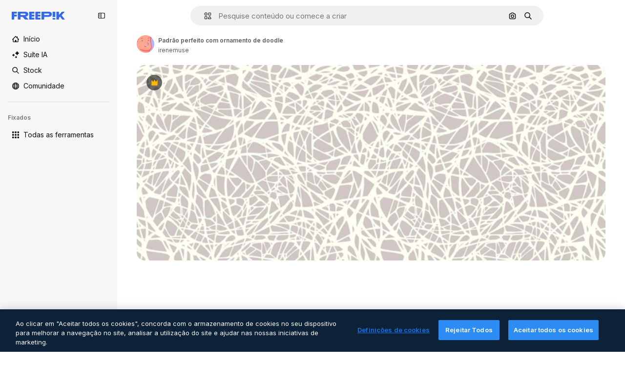

--- FILE ---
content_type: text/javascript
request_url: https://static.cdnpk.net/_next/static/W9DhlzSjwsu-Cs4LnSvuU/_buildManifest.js
body_size: 21815
content:
self.__BUILD_MANIFEST=function(e,t,a,s,o,n,i,u,l,c,r,d,p,h,y,v,m,g,E,B,k,A,b,D,f,I,x,L,K,j,N,F,w,S,z,_,C,H,M,G,Z,R,T,U,O,P,V,Y,q,W,J,Q,X,$,ee,et,ea,es,eo,en,ei,eu,el,ec,er,ed,ep,eh,ey,ev,em,eg,eE,eB,ek,eA,eb,eD,ef,eI,ex,eL,eK,ej,eN,eF,ew,eS,ez,e_,eC,eH,eM,eG,eZ,eR,eT,eU,eO,eP,eV,eY,eq,eW,eJ,eQ,eX,e$,e0,e8,e1,e9,e5,e4,e3,e2,e6,e7,te,tt,ta,ts,to,tn,ti,tu,tl,tc,tr,td,tp,th,ty,tv,tm,tg,tE,tB,tk,tA,tb,tD,tf,tI,tx,tL,tK,tj,tN,tF,tw,tS,tz,t_,tC,tH,tM,tG,tZ,tR,tT,tU,tO,tP,tV,tY,tq,tW,tJ,tQ,tX,t$,t0,t8,t1,t9,t5,t4,t3,t2,t6,t7,ae,at,aa,as,ao,an,ai,au,al,ac,ar,ad,ap,ah,ay,av,am,ag,aE,aB,ak,aA,ab,aD,af,aI,ax,aL,aK,aj,aN,aF,aw,aS,az,a_,aC,aH,aM,aG,aZ,aR,aT,aU,aO,aP,aV,aY,aq,aW,aJ,aQ,aX,a$,a0,a8,a1,a9,a5,a4,a3,a2,a6,a7,se,st,sa,ss,so,sn,si,su,sl,sc,sr,sd,sp,sh,sy,sv,sm,sg,sE,sB,sk,sA,sb,sD,sf,sI,sx,sL,sK,sj,sN,sF,sw,sS,sz,s_,sC,sH,sM,sG,sZ,sR,sT,sU,sO,sP,sV,sY,sq,sW,sJ,sQ,sX,s$,s0,s8,s1,s9,s5,s4,s3,s2,s6,s7,oe,ot,oa,os,oo,on,oi,ou,ol,oc,or,od,op,oh,oy,ov,om,og,oE,oB,ok,oA,ob,oD,of,oI,ox,oL,oK,oj,oN,oF,ow,oS,oz,o_,oC,oH,oM,oG,oZ,oR,oT,oU,oO,oP,oV,oY,oq,oW,oJ,oQ,oX,o$,o0,o8,o1,o9,o5,o4,o3,o2,o6,o7,ne,nt,na,ns,no,nn,ni,nu,nl,nc,nr,nd,np,nh,ny,nv,nm,ng,nE,nB,nk,nA,nb,nD,nf,nI,nx,nL,nK,nj,nN,nF,nw,nS,nz,n_,nC,nH,nM,nG,nZ,nR,nT,nU,nO,nP,nV,nY,nq,nW,nJ,nQ,nX,n$,n0,n8,n1,n9,n5,n4,n3,n2,n6,n7,ie,it,ia,is,io,ii,iu,il,ic,ir,id,ip,ih,iy,iv,im,ig,iE,iB,ik,iA,ib,iD,iI,ix,iL,iK,ij,iN,iF,iw,iS,iz,i_,iC,iH,iM,iG,iZ,iR,iT,iU,iO,iP,iV,iY,iq,iW,iJ,iQ,iX,i$,i0,i8,i1,i9,i5,i4,i3,i2,i6,i7,ue,ut,ua,us,uo,un,ui,uu,ul,uc,ur,ud,up,uh,uy,uv,um,ug,uE,uB,uk,uA,ub,uD,uf,uI,ux,uL,uK,uj,uN,uF,uw,uS,uz,u_,uC,uH,uM,uG,uZ,uR,uT,uU,uO,uP,uV,uY,uq,uW,uJ,uQ,uX,u$,u0,u8,u1,u9,u5,u4,u3,u2,u6,u7,le,lt,la,ls,lo,ln,li,lu,ll,lc,lr,ld,lp,lh,ly,lv,lm,lg,lE,lB,lk,lA,lb,lD,lf,lI,lx,lL,lK,lj,lN,lF,lw,lS,lz,l_,lC,lH,lM,lG,lZ,lR,lT,lU,lO,lP,lV,lY,lq,lW,lJ,lQ,lX,l$,l0,l8,l1,l9,l5,l4,l3,l2){return{__rewrites:{afterFiles:[{has:O,source:"/:nextInternalLocale(en|nl|pt|da\\-DK)/metrics",destination:"/:nextInternalLocale/api/metrics"},{has:O,source:"/:nextInternalLocale(en|nl|pt|da\\-DK)/healthz",destination:"/:nextInternalLocale/api/healthz"},{has:[{type:e,value:ax}],source:"/en/author/:authorSlug/icons/:param(\\d{1,})",destination:"/en/author/:authorSlug/icons/page/:param"},{has:[{type:e,value:y}],source:"/:nextInternalLocale(en|nl|pt|da\\-DK)/auteur/:authorSlug/iconen/:param(\\d{1,})",destination:aL},{has:[{type:e,value:p}],source:"/:nextInternalLocale(en|nl|pt|da\\-DK)/autor/:authorSlug/icones/:param(\\d{1,})",destination:aL},{has:[{type:e,value:d}],source:"/:nextInternalLocale(en|nl|pt|da\\-DK)/forfatter/:authorSlug/ikoner/:param(\\d{1,})",destination:aL},{has:[{type:e,value:y}],source:"/:nextInternalLocale(en|nl|pt|da\\-DK)/auteur/:authorSlug/iconen",destination:aK},{has:[{type:e,value:p}],source:"/:nextInternalLocale(en|nl|pt|da\\-DK)/autor/:authorSlug/icones",destination:aK},{has:[{type:e,value:d}],source:"/:nextInternalLocale(en|nl|pt|da\\-DK)/forfatter/:authorSlug/ikoner",destination:aK},{has:[{type:e,value:y}],source:"/:nextInternalLocale(en|nl|pt|da\\-DK)/auteur/:authorSlug/videos",destination:aj},{has:[{type:e,value:p}],source:"/:nextInternalLocale(en|nl|pt|da\\-DK)/autor/:authorSlug/videos",destination:aj},{has:[{type:e,value:d}],source:"/:nextInternalLocale(en|nl|pt|da\\-DK)/forfatter/:authorSlug/videoer",destination:aj},{has:[{type:e,value:y}],source:"/:nextInternalLocale(en|nl|pt|da\\-DK)/auteur/:authorSlug/dynamische-iconen",destination:aN},{has:[{type:e,value:p}],source:"/:nextInternalLocale(en|nl|pt|da\\-DK)/autor/:authorSlug/icones-animados",destination:aN},{has:[{type:e,value:d}],source:"/:nextInternalLocale(en|nl|pt|da\\-DK)/forfatter/:authorSlug/animerede-ikoner",destination:aN},{has:[{type:e,value:y}],source:sj,destination:tl},{has:[{type:e,value:p}],source:sN,destination:tl},{has:[{type:e,value:d}],source:sF,destination:tl},{has:[{type:e,value:y}],source:"/:nextInternalLocale(en|nl|pt|da\\-DK)/auteur/:authorSlug/iconen/:param",destination:aF},{has:[{type:e,value:p}],source:"/:nextInternalLocale(en|nl|pt|da\\-DK)/autor/:authorSlug/icones/:param",destination:aF},{has:[{type:e,value:d}],source:"/:nextInternalLocale(en|nl|pt|da\\-DK)/forfatter/:authorSlug/ikoner/:param",destination:aF},{has:[{type:e,value:y}],source:"/:nextInternalLocale(en|nl|pt|da\\-DK)/auteur/:authorSlug/videos/:page",destination:aw},{has:[{type:e,value:p}],source:"/:nextInternalLocale(en|nl|pt|da\\-DK)/autor/:authorSlug/videos/:page",destination:aw},{has:[{type:e,value:d}],source:"/:nextInternalLocale(en|nl|pt|da\\-DK)/forfatter/:authorSlug/videoer/:page",destination:aw},{has:[{type:e,value:y}],source:"/:nextInternalLocale(en|nl|pt|da\\-DK)/auteur/:authorSlug/dynamische-iconen/:param",destination:aS},{has:[{type:e,value:p}],source:"/:nextInternalLocale(en|nl|pt|da\\-DK)/autor/:authorSlug/icones-animados/:param",destination:aS},{has:[{type:e,value:d}],source:"/:nextInternalLocale(en|nl|pt|da\\-DK)/forfatter/:authorSlug/animerede-ikoner/:param",destination:aS},{has:[{type:e,value:y}],source:"/:nextInternalLocale(en|nl|pt|da\\-DK)/auteur/:authorSlug",destination:az},{has:[{type:e,value:p}],source:"/:nextInternalLocale(en|nl|pt|da\\-DK)/autor/:authorSlug",destination:az},{has:[{type:e,value:d}],source:"/:nextInternalLocale(en|nl|pt|da\\-DK)/forfatter/:authorSlug",destination:az},{has:[{type:e,value:y}],source:"/:nextInternalLocale(en|nl|pt|da\\-DK)/auteur/:authorSlug/:param",destination:a_},{has:[{type:e,value:p}],source:"/:nextInternalLocale(en|nl|pt|da\\-DK)/autor/:authorSlug/:param",destination:a_},{has:[{type:e,value:d}],source:"/:nextInternalLocale(en|nl|pt|da\\-DK)/forfatter/:authorSlug/:param",destination:a_},{has:[{type:e,value:y}],source:sj,destination:tl},{has:[{type:e,value:p}],source:sN,destination:tl},{has:[{type:e,value:d}],source:sF,destination:tl},{has:[{type:e,value:y}],source:"/:nextInternalLocale(en|nl|pt|da\\-DK)/gratis-disney-sjabloon/:code*",destination:sw},{has:[{type:e,value:p}],source:"/:nextInternalLocale(en|nl|pt|da\\-DK)/modelo-disney-gratuito/:code*",destination:sw},{has:[{type:e,value:y}],source:"/:nextInternalLocale(en|nl|pt|da\\-DK)/premium-disney-sjabloon/:code*",destination:sS},{has:[{type:e,value:p}],source:"/:nextInternalLocale(en|nl|pt|da\\-DK)/modelo-disney-premium/:code*",destination:sS},{has:[{type:e,value:y}],source:"/:nextInternalLocale(en|nl|pt|da\\-DK)/vrije-foto-vectoren/:param*",destination:aC},{has:[{type:e,value:p}],source:"/:nextInternalLocale(en|nl|pt|da\\-DK)/fotos-vetores-gratis/:param*",destination:aC},{has:[{type:e,value:d}],source:"/:nextInternalLocale(en|nl|pt|da\\-DK)/gratis-foto-vektorer/:param*",destination:aC},{has:[{type:e,value:N}],source:"/:nextInternalLocale(en|nl|pt|da\\-DK)/free-photos-vectors/:param*",destination:I},{has:[{type:e,value:k},{type:t,key:h}],source:aH,destination:tN},{has:[{type:e,value:k}],source:aH,destination:tF},{has:[{type:e,value:y},{type:t,key:h}],source:aM,destination:tN},{has:[{type:e,value:y}],source:aM,destination:tF},{has:[{type:e,value:p},{type:t,key:h}],source:aG,destination:tN},{has:[{type:e,value:p}],source:aG,destination:tF},{has:[{type:e,value:d},{type:t,key:h}],source:aZ,destination:tN},{has:[{type:e,value:d}],source:aZ,destination:tF},{has:[{type:e,value:y}],source:aM,destination:aR},{has:[{type:e,value:p}],source:aG,destination:aR},{has:[{type:e,value:d}],source:aZ,destination:aR},{has:[{type:e,value:y}],source:"/:nextInternalLocale(en|nl|pt|da\\-DK)/iconen/:id*",destination:aT},{has:[{type:e,value:p}],source:"/:nextInternalLocale(en|nl|pt|da\\-DK)/icones/:id*",destination:aT},{has:[{type:e,value:d}],source:"/:nextInternalLocale(en|nl|pt|da\\-DK)/iconer/:id*",destination:aT},{has:[{type:e,value:y}],source:"/:nextInternalLocale(en|nl|pt|da\\-DK)/icoon/:id*",destination:aU},{has:[{type:e,value:p}],source:"/:nextInternalLocale(en|nl|pt|da\\-DK)/icone/:id*",destination:aU},{has:[{type:e,value:d}],source:"/:nextInternalLocale(en|nl|pt|da\\-DK)/ikon/:id*",destination:aU},{has:[{type:e,value:N}],source:aH,destination:I},{has:[{type:e,value:N}],source:"/:nextInternalLocale(en|nl|pt|da\\-DK)/icons/:id*",destination:I},{has:[{type:e,value:N}],source:"/:nextInternalLocale(en|nl|pt|da\\-DK)/icon/:id*",destination:I},{has:[{type:e,value:p}],source:"/:nextInternalLocale(en|nl|pt|da\\-DK)/ai/gerador-icones/ferramenta",destination:sz},{has:[{type:e,value:d}],source:"/:nextInternalLocale(en|nl|pt|da\\-DK)/ai/ikongenerator/vaerktoej",destination:sz},{has:[{type:e,value:k},{type:t,key:h}],source:tw,destination:tS},{has:[{type:e,value:k}],source:tw,destination:tz},{has:[{type:e,value:y},{type:t,key:h}],source:tw,destination:tS},{has:[{type:e,value:y}],source:tw,destination:tz},{has:[{type:e,value:p},{type:t,key:h}],source:aO,destination:tS},{has:[{type:e,value:p}],source:aO,destination:tz},{has:[{type:e,value:d},{type:t,key:h}],source:aP,destination:tS},{has:[{type:e,value:d}],source:aP,destination:tz},{has:[{type:e,value:p}],source:aO,destination:s_},{has:[{type:e,value:d}],source:aP,destination:s_},{has:[{type:e,value:y}],source:"/:nextInternalLocale(en|nl|pt|da\\-DK)/dynamisch-icon/:id*",destination:aV},{has:[{type:e,value:p}],source:"/:nextInternalLocale(en|nl|pt|da\\-DK)/icone-animado/:id*",destination:aV},{has:[{type:e,value:d}],source:"/:nextInternalLocale(en|nl|pt|da\\-DK)/animeret-ikon/:id*",destination:aV},{has:[{type:t,key:h},{type:e,value:k}],source:sC,destination:t_},{has:[{type:e,value:k}],source:sC,destination:tC},{has:[{type:t,key:h},{type:e,value:y}],source:sH,destination:t_},{has:[{type:e,value:y}],source:sH,destination:tC},{has:[{type:t,key:h},{type:e,value:p}],source:sM,destination:t_},{has:[{type:e,value:p}],source:sM,destination:tC},{has:[{type:t,key:h},{type:e,value:d}],source:sG,destination:t_},{has:[{type:e,value:d}],source:sG,destination:tC},{has:[{type:e,value:k},{type:t,key:h}],source:ei,destination:tH},{has:[{type:e,value:k}],source:ei,destination:tM},{has:[{type:e,value:y},{type:t,key:h}],source:ei,destination:tH},{has:[{type:e,value:y}],source:ei,destination:tM},{has:[{type:e,value:p},{type:t,key:h}],source:ei,destination:tH},{has:[{type:e,value:p}],source:ei,destination:tM},{has:[{type:e,value:d},{type:t,key:h}],source:ei,destination:tH},{has:[{type:e,value:d}],source:ei,destination:tM},{has:[{type:e,value:"www.freepik.es|freepik.es|br.freepik.com|localhost"}],source:"/:nextInternalLocale(en|nl|pt|da\\-DK)/mockups/categorias/:slug",destination:"/:nextInternalLocale/mockups/category/:slug"},{has:[{type:e,value:tD}],source:"/it/mockups/categorie/:slug",destination:"/it/mockups/category/:slug"},{has:[{type:e,value:tf}],source:"/fr/mockups/categories/:slug",destination:"/fr/mockups/category/:slug"},{has:[{type:e,value:tI}],source:"/de/mockups/kategorien/:slug",destination:"/de/mockups/category/:slug"},{has:[{type:e,value:y}],source:"/nl/mockups/categorien/:slug",destination:"/nl/mockups/category/:slug"},{has:[{type:e,value:aY}],source:"/ja/%E3%83%A2%E3%83%83%E3%82%AF%E3%82%A2%E3%83%83%E3%83%97/%E3%82%AB%E3%83%86%E3%82%B4%E3%83%AA%E3%83%BC/:slug",destination:"/ja/mockups/category/:slug"},{has:[{type:e,value:aq}],source:"/ko/%EB%AA%A9%EC%97%85/%EC%B9%B4%ED%85%8C%EA%B3%A0%EB%A6%AC/:slug",destination:"/ko/mockups/category/:slug"},{has:[{type:e,value:tx}],source:"/pl/mockups/kategorie/:slug",destination:"/pl/mockups/category/:slug"},{has:[{type:e,value:sZ}],source:"/ru/%D0%BC%D0%BE%D0%BA%D0%B0%D0%BF%D1%8B/k%D0%B0%D1%82%D0%B5%D0%B3%D0%BE%D1%80%D0%B8%D0%B8/:slug",destination:"/ru/mockups/category/:slug"},{has:[{type:e,value:eu}],source:"/zh-HK/%E6%A8%A3%E6%9C%AC/%E9%A1%9E%E5%88%A5/:slug",destination:"/zh-HK/mockups/category/:slug"},{has:[{type:e,value:el}],source:"/hi-IN/%E0%A4%AE%E0%A5%89%E0%A4%95%E0%A4%85%E0%A4%AA/%E0%A4%95%E0%A5%87%E0%A4%9F%E0%A5%87%E0%A4%97%E0%A4%B0%E0%A5%80/:slug",destination:"/hi-IN/mockups/category/:slug"},{has:[{type:e,value:ec}],source:"/th-TH/%E0%B8%8A%E0%B8%B4%E0%B9%89%E0%B8%99%E0%B8%87%E0%B8%B2%E0%B8%99%E0%B8%88%E0%B8%B3%E0%B8%A5%E0%B8%AD%E0%B8%87/%E0%B8%AB%E0%B8%A1%E0%B8%A7%E0%B8%94%E0%B8%AB%E0%B8%A1%E0%B8%B9%E0%B9%88/:slug",destination:"/th-TH/mockups/category/:slug"},{has:[{type:e,value:er}],source:"/cs-CZ/mockupy/kategorie/:slug",destination:"/cs-CZ/mockups/category/:slug"},{has:[{type:e,value:d}],source:"/da-DK/mockups/kategori/:slug",destination:"/da-DK/mockups/category/:slug"},{has:[{type:e,value:ed}],source:"/fi-FI/mallikuvat/kategoria/:slug",destination:"/fi-FI/mockups/category/:slug"},{has:[{type:e,value:ep}],source:"/nb-NO/mockups/kategori/:slug",destination:"/nb-NO/mockups/category/:slug"},{has:[{type:e,value:eh}],source:"/sv-SE/mockups/kategori/:slug",destination:"/sv-SE/mockups/category/:slug"},{has:[{type:e,value:ey}],source:"/tr-TR/mockup/kategori/:slug",destination:"/tr-TR/mockups/category/:slug"},{has:[{type:e,value:ev}],source:"/id-ID/mockup/kategori/:slug",destination:"/id-ID/mockups/category/:slug"},{has:[{type:e,value:em}],source:"/vi-VN/mo-hinh/danh-muc/:slug",destination:"/vi-VN/mockups/category/:slug"},{has:[{type:e,value:eg}],source:"/af-ZA/voorstellings/kategorie/:slug",destination:"/af-ZA/mockups/category/:slug"},{has:[{type:e,value:eE}],source:"/az-AZ/maketl%c9%99r/kateqoriya/:slug",destination:"/az-AZ/mockups/category/:slug"},{has:[{type:e,value:eB}],source:"/be-BY/%d0%bc%d0%b0%d0%ba%d0%b0%d0%bf%d1%8b/%d0%ba%d0%b0%d1%82%d1%8d%d0%b3%d0%be%d1%80%d1%8b%d1%8f/:slug",destination:"/be-BY/mockups/category/:slug"},{has:[{type:e,value:ek}],source:"/bg-BG/%D0%BC%D0%B0%D0%BA%D0%B5%D1%82%D0%B8/%D0%BA%D0%B0%D1%82%D0%B5%D0%B3%D0%BE%D1%80%D0%B8%D1%8F/:slug",destination:"/bg-BG/mockups/category/:slug"},{has:[{type:e,value:eA}],source:"/bn-BD/%E0%A6%AE%E0%A6%95%E0%A6%86%E0%A6%AA/%E0%A6%95%E0%A7%8D%E0%A6%AF%E0%A6%BE%E0%A6%9F%E0%A6%BE%E0%A6%97%E0%A6%B0%E0%A6%BF/:slug",destination:"/bn-BD/mockups/category/:slug"},{has:[{type:e,value:eb}],source:"/bs-BA/makete/kategorija/:slug",destination:"/bs-BA/mockups/category/:slug"},{has:[{type:e,value:eD}],source:"/ceb-PH/mga-mockup/kategoriya/:slug",destination:"/ceb-PH/mockups/category/:slug"},{has:[{type:e,value:ef}],source:"/el-GR/mockups/katigoria/:slug",destination:"/el-GR/mockups/category/:slug"},{has:[{type:e,value:eI}],source:"/et-EE/makette/kategooria/:slug",destination:"/et-EE/mockups/category/:slug"},{has:[{type:e,value:ex}],source:"/gu-IN/%e0%aa%ae%e0%ab%8b%e0%aa%95%e0%aa%85%e0%aa%aa%e0%ab%8d%e0%aa%b8/%e0%aa%b6%e0%ab%8d%e0%aa%b0%e0%ab%87%e0%aa%a3%e0%ab%80/:slug",destination:"/gu-IN/mockups/category/:slug"},{has:[{type:e,value:eL}],source:"/ha-NG/tsararrun-samfura/naui/:slug",destination:"/ha-NG/mockups/category/:slug"},{has:[{type:e,value:eK}],source:"/hr-HR/makete/kategorija/:slug",destination:"/hr-HR/mockups/category/:slug"},{has:[{type:e,value:ej}],source:"/hu-HU/makettek/kategoria/:slug",destination:"/hu-HU/mockups/category/:slug"},{has:[{type:e,value:eN}],source:"/hy-AM/%d5%b4%d5%a1%d5%af%d5%a5%d5%bf%d5%b6%d5%a5%d6%80/%d5%af%d5%a1%d5%bf%d5%a5%d5%a3%d5%b8%d6%80%d5%ab%d5%a1/:slug",destination:"/hy-AM/mockups/category/:slug"},{has:[{type:e,value:eF}],source:"/ig-NG/ihe-nlereanya/%e1%bb%a5d%e1%bb%8b/:slug",destination:"/ig-NG/mockups/category/:slug"},{has:[{type:e,value:ew}],source:"/is-IS/fleiri-synishorn/flokkur/:slug",destination:"/is-IS/mockups/category/:slug"},{has:[{type:e,value:eS}],source:"/jv-ID/para-mockup/kategori/:slug",destination:"/jv-ID/mockups/category/:slug"},{has:[{type:e,value:ez}],source:"/ka-GE/%e1%83%9b%e1%83%90%e1%83%99%e1%83%94%e1%83%a2%e1%83%94%e1%83%91%e1%83%98/%e1%83%99%e1%83%90%e1%83%a2%e1%83%94%e1%83%92%e1%83%9d%e1%83%a0%e1%83%98%e1%83%90/:slug",destination:"/ka-GE/mockups/category/:slug"},{has:[{type:e,value:e_}],source:"/kk-KZ/%d0%bc%d0%be%d0%ba%d0%b0%d0%bf%d1%82%d0%b0%d1%80/%d1%81%d0%b0%d0%bd%d0%b0%d1%82/:slug",destination:"/kk-KZ/mockups/category/:slug"},{has:[{type:e,value:eC}],source:"/km-KH/%e1%9e%85%e1%9f%92%e1%9e%9a%e1%9e%be%e1%9e%93%e1%9e%82%e1%9f%86%e1%9e%9a%e1%9e%bc/%e1%9e%94%e1%9f%92%e1%9e%9a%e1%9e%97%e1%9f%81%e1%9e%91/:slug",destination:"/km-KH/mockups/category/:slug"},{has:[{type:e,value:eH}],source:"/kn-IN/%e0%b2%86%e0%b2%95%e0%b3%83%e0%b2%a4%e0%b2%bf-%e0%b2%ae%e0%b2%be%e0%b2%a6%e0%b2%b0%e0%b2%bf/%e0%b2%b5%e0%b2%b0%e0%b3%8d%e0%b2%97/:slug",destination:"/kn-IN/mockups/category/:slug"},{has:[{type:e,value:eM}],source:"/lo-LA/%E0%BA%AB%E0%BA%BC%E0%BA%B2%E0%BA%8D%E0%BB%81%E0%BA%9A%E0%BA%9A%E0%BA%88%E0%BA%B3%E0%BA%A5%E0%BA%AD%E0%BA%87/%E0%BA%9B%E0%BA%B0%E0%BB%80%E0%BA%9E%E0%BA%94/:slug",destination:"/lo-LA/mockups/category/:slug"},{has:[{type:e,value:eG}],source:"/lt-LT/maketai/kategorija/:slug",destination:"/lt-LT/mockups/category/:slug"},{has:[{type:e,value:eZ}],source:"/lv-LV/maketiem/kategorija/:slug",destination:"/lv-LV/mockups/category/:slug"},{has:[{type:e,value:eR}],source:"/mk-MK/%d0%bc%d0%b0%d0%ba%d0%b5%d1%82%d0%b8/%d0%ba%d0%b0%d1%82%d0%b5%d0%b3%d0%be%d1%80%d0%b8%d1%98%d0%b0/:slug",destination:"/mk-MK/mockups/category/:slug"},{has:[{type:e,value:eT}],source:"/ml-IN/%e0%b4%ae%e0%b5%8b%e0%b4%95%e0%b5%8d%e0%b4%95%e0%b4%aa%e0%b5%8d%e0%b4%aa%e0%b5%81%e0%b4%95%e0%b5%be/%e0%b4%b5%e0%b4%bf%e0%b4%ad%e0%b4%be%e0%b4%97%e0%b4%82/:slug",destination:"/ml-IN/mockups/category/:slug"},{has:[{type:e,value:eU}],source:"/mn-MN/%d1%82%d0%b0%d0%bd%d0%b8%d0%bb%d1%86%d1%83%d1%83%d0%bb%d0%b3%d0%b0-%d0%b7%d0%b0%d0%b3%d0%b2%d0%b0%d1%80%d1%83%d1%83%d0%b4/%d0%b0%d0%bd%d0%b3%d0%b8%d0%bb%d0%b0%d0%bb/:slug",destination:"/mn-MN/mockups/category/:slug"},{has:[{type:e,value:eO}],source:"/mr-IN/%E0%A4%AE%E0%A5%89%E0%A4%95%E0%A4%85%E0%A4%AA%E0%A5%8D%E0%A4%B8/%E0%A4%B5%E0%A4%B0%E0%A5%8D%E0%A4%97/:slug",destination:"/mr-IN/mockups/category/:slug"},{has:[{type:e,value:eP}],source:"/ms-MY/mockup-berbilang/kategori/:slug",destination:"/ms-MY/mockups/category/:slug"},{has:[{type:e,value:eV}],source:"/my-MM/%e1%80%99%e1%80%b1%e1%80%ac%e1%80%b7%e1%80%80%e1%80%95%e1%80%ba%e1%80%99%e1%80%bb%e1%80%ac%e1%80%b8/%e1%80%a1%e1%80%99%e1%80%bb%e1%80%ad%e1%80%af%e1%80%b8%e1%80%a1%e1%80%85%e1%80%ac%e1%80%b8/:slug",destination:"/my-MM/mockups/category/:slug"},{has:[{type:e,value:eY}],source:"/ne-NP/%e0%a4%ae%e0%a5%8b%e0%a4%95%e0%a4%85%e0%a4%aa%e0%a4%b9%e0%a4%b0%e0%a5%82/%e0%a4%b6%e0%a5%8d%e0%a4%b0%e0%a5%87%e0%a4%a3%e0%a5%80/:slug",destination:"/ne-NP/mockups/category/:slug"},{has:[{type:e,value:eq}],source:"/pa-IN/%e0%a8%ae%e0%a9%8c%e0%a8%95%e0%a8%85%e0%a9%b1%e0%a8%aa%e0%a8%b8/%e0%a8%b8%e0%a8%bc%e0%a9%8d%e0%a8%b0%e0%a9%87%e0%a8%a3%e0%a9%80/:slug",destination:"/pa-IN/mockups/category/:slug"},{has:[{type:e,value:"pt.freepik.com|localhost"}],source:"/pt/mockups/categorias/:slug",destination:"/pt/mockups/category/:slug"},{has:[{type:e,value:eW}],source:"/ro-RO/mockup-uri/categorie/:slug",destination:"/ro-RO/mockups/category/:slug"},{has:[{type:e,value:eJ}],source:"/si-LK/%E0%B6%B6%E0%B7%9C%E0%B7%84%E0%B7%9D-%E0%B6%B8%E0%B7%9C%E0%B6%9A%E0%B7%8A%E0%B6%85%E0%B6%B4%E0%B7%8A/%E0%B6%B4%E0%B7%8A%E0%B6%BB%E0%B7%80%E0%B6%BB%E0%B7%8A%E0%B6%9C%E0%B6%BA/:slug",destination:"/si-LK/mockups/category/:slug"},{has:[{type:e,value:eQ}],source:"/sk-SK/mockupy/kateg%c3%b3ria/:slug",destination:"/sk-SK/mockups/category/:slug"},{has:[{type:e,value:eX}],source:"/sl-SI/maket/kategorija/:slug",destination:"/sl-SI/mockups/category/:slug"},{has:[{type:e,value:e$}],source:"/so-SO/muunado/qeybta/:slug",destination:"/so-SO/mockups/category/:slug"},{has:[{type:e,value:e0}],source:"/sq-AL/disa-makete/kategori/:slug",destination:"/sq-AL/mockups/category/:slug"},{has:[{type:e,value:e8}],source:"/sr-RS/makete/kategorija/:slug",destination:"/sr-RS/mockups/category/:slug"},{has:[{type:e,value:e1}],source:"/sw-KE/maktaba/kategoria/:slug",destination:"/sw-KE/mockups/category/:slug"},{has:[{type:e,value:e9}],source:"/ta-IN/%E0%AE%A8%E0%AE%95%E0%AE%B2%E0%AF%8D-%E0%AE%B5%E0%AE%9F%E0%AE%BF%E0%AE%B5%E0%AE%99%E0%AF%8D%E0%AE%95%E0%AE%B3%E0%AF%8D/%E0%AE%B5%E0%AE%95%E0%AF%88/:slug",destination:"/ta-IN/mockups/category/:slug"},{has:[{type:e,value:e5}],source:"/te-IN/%E0%B0%AE%E0%B0%BE%E0%B0%95%E0%B1%8D%E0%B0%AA%E0%B1%8D%E0%B0%B2%E0%B1%81/%E0%B0%B5%E0%B0%B0%E0%B1%8D%E0%B0%97%E0%B0%82/:slug",destination:"/te-IN/mockups/category/:slug"},{has:[{type:e,value:e4}],source:"/tl-PH/mga-mockup/kategorya/:slug",destination:"/tl-PH/mockups/category/:slug"},{has:[{type:e,value:e3}],source:"/uk-UA/%D0%BC%D0%BE%D0%BA%D0%B0%D0%BF%D0%B8/%D0%BA%D0%B0%D1%82%D0%B5%D0%B3%D0%BE%D1%80%D1%96%D1%8F/:slug",destination:"/uk-UA/mockups/category/:slug"},{has:[{type:e,value:e2}],source:"/uz-UZ/maketlar/kategoriya/:slug",destination:"/uz-UZ/mockups/category/:slug"},{has:[{type:e,value:e6}],source:"/yo-NG/%c3%a0w%e1%bb%8dn-%c3%a0p%e1%ba%b9%e1%ba%b9r%e1%ba%b9-%c3%a0w%c3%b2r%c3%a1n/%e1%ba%b9ka/:slug",destination:"/yo-NG/mockups/category/:slug"},{has:[{type:e,value:e7}],source:"/zh-CN/%E6%A8%A1%E5%9E%8B/%E7%B1%BB%E5%88%AB/:slug",destination:"/zh-CN/mockups/category/:slug"},{has:[{type:e,value:te}],source:"/zh-TW/%e5%a4%9a%e5%80%8b%e6%a8%a1%e6%93%ac%e5%9c%96/%e9%a1%9e%e5%88%a5/:slug",destination:"/zh-TW/mockups/category/:slug"},{has:[{type:e,value:tt}],source:"/zu-ZA/izifanekiso/isigaba/:slug",destination:"/zu-ZA/mockups/category/:slug"},{has:[{type:e,value:"(nl|br|dk).freepik.com|localhost"}],source:"/:nextInternalLocale(en|nl|pt|da\\-DK)/fotos/:param+",destination:"/:nextInternalLocale/photos/:param+"},{has:[{type:e,value:N}],source:"/:nextInternalLocale(en|nl|pt|da\\-DK)/photos/:param+",destination:I},{has:[{type:e,value:y}],source:"/:nextInternalLocale(en|nl|pt|da\\-DK)/vrije-psd",destination:aW},{has:[{type:e,value:p}],source:"/:nextInternalLocale(en|nl|pt|da\\-DK)/psd-popular",destination:aW},{has:[{type:e,value:d}],source:"/:nextInternalLocale(en|nl|pt|da\\-DK)/populaere-psd",destination:aW},{has:[{type:e,value:y}],source:"/:nextInternalLocale(en|nl|pt|da\\-DK)/vrije-psd/:param*",destination:aJ},{has:[{type:e,value:p}],source:"/:nextInternalLocale(en|nl|pt|da\\-DK)/psd-popular/:param*",destination:aJ},{has:[{type:e,value:d}],source:"/:nextInternalLocale(en|nl|pt|da\\-DK)/populaere-psd/:param*",destination:aJ},{has:[{type:t,key:h},{type:e,value:k}],source:sR,destination:tG},{has:[{type:e,value:k}],source:sR,destination:tZ},{has:[{type:t,key:h},{type:e,value:y}],source:tc,destination:tG},{has:[{type:e,value:y}],source:tc,destination:tZ},{has:[{type:t,key:h},{type:e,value:p}],source:tc,destination:tG},{has:[{type:e,value:p}],source:tc,destination:tZ},{has:[{type:t,key:h},{type:e,value:d}],source:tc,destination:tG},{has:[{type:e,value:d}],source:tc,destination:tZ},{has:[{type:e,value:y}],source:"/:nextInternalLocale(en|nl|pt|da\\-DK)/prijzen",destination:aQ},{has:[{type:e,value:p}],source:"/:nextInternalLocale(en|nl|pt|da\\-DK)/pre%C3%A7os",destination:aQ},{has:[{type:e,value:d}],source:"/:nextInternalLocale(en|nl|pt|da\\-DK)/priser",destination:aQ},{has:[{type:e,value:y}],source:"/:nextInternalLocale(en|nl|pt|da\\-DK)/prijzen/:id*",destination:aX},{has:[{type:e,value:p}],source:"/:nextInternalLocale(en|nl|pt|da\\-DK)/pre%C3%A7os/:id*",destination:aX},{has:[{type:e,value:d}],source:"/:nextInternalLocale(en|nl|pt|da\\-DK)/priser/:id*",destination:aX},{has:[{type:e,value:y}],source:"/:nextInternalLocale(en|nl|pt|da\\-DK)/vrije-vector",destination:a$},{has:[{type:e,value:p}],source:"/:nextInternalLocale(en|nl|pt|da\\-DK)/vetores-gratis",destination:a$},{has:[{type:e,value:d}],source:"/:nextInternalLocale(en|nl|pt|da\\-DK)/gratis-vektor",destination:a$},{has:[{type:e,value:y}],source:"/:nextInternalLocale(en|nl|pt|da\\-DK)/vrije-vector/:id*",destination:a0},{has:[{type:e,value:p}],source:"/:nextInternalLocale(en|nl|pt|da\\-DK)/vetores-gratis/:id*",destination:a0},{has:[{type:e,value:d}],source:"/:nextInternalLocale(en|nl|pt|da\\-DK)/gratis-vektor/:id*",destination:a0},{has:[{type:e,value:p}],source:"/:nextInternalLocale(en|nl|pt|da\\-DK)/vetores-premium",destination:sT},{has:[{type:e,value:d}],source:"/:nextInternalLocale(en|nl|pt|da\\-DK)/premium-vektor",destination:sT},{has:[{type:e,value:p}],source:"/:nextInternalLocale(en|nl|pt|da\\-DK)/vetores-premium/:id*",destination:sU},{has:[{type:e,value:d}],source:"/:nextInternalLocale(en|nl|pt|da\\-DK)/premium-vektor/:id*",destination:sU},{has:[{type:e,value:y}],source:"/:nextInternalLocale(en|nl|pt|da\\-DK)/vrije-photo",destination:a8},{has:[{type:e,value:p}],source:"/:nextInternalLocale(en|nl|pt|da\\-DK)/fotos-gratis",destination:a8},{has:[{type:e,value:d}],source:"/:nextInternalLocale(en|nl|pt|da\\-DK)/gratis-foto",destination:a8},{has:[{type:e,value:y}],source:"/:nextInternalLocale(en|nl|pt|da\\-DK)/vrije-photo/:id*",destination:a1},{has:[{type:e,value:p}],source:"/:nextInternalLocale(en|nl|pt|da\\-DK)/fotos-gratis/:id*",destination:a1},{has:[{type:e,value:d}],source:"/:nextInternalLocale(en|nl|pt|da\\-DK)/gratis-foto/:id*",destination:a1},{has:[{type:e,value:p}],source:"/:nextInternalLocale(en|nl|pt|da\\-DK)/fotos-premium",destination:sO},{has:[{type:e,value:d}],source:"/:nextInternalLocale(en|nl|pt|da\\-DK)/premium-foto",destination:sO},{has:[{type:e,value:p}],source:"/:nextInternalLocale(en|nl|pt|da\\-DK)/fotos-premium/:id*",destination:sP},{has:[{type:e,value:d}],source:"/:nextInternalLocale(en|nl|pt|da\\-DK)/premium-foto/:id*",destination:sP},{has:[{type:e,value:y}],source:"/:nextInternalLocale(en|nl|pt|da\\-DK)/psd-gratis",destination:a9},{has:[{type:e,value:p}],source:"/:nextInternalLocale(en|nl|pt|da\\-DK)/psd-gratuitas",destination:a9},{has:[{type:e,value:d}],source:"/:nextInternalLocale(en|nl|pt|da\\-DK)/gratis-psd",destination:a9},{has:[{type:e,value:y}],source:"/:nextInternalLocale(en|nl|pt|da\\-DK)/psd-gratis/:id*",destination:a5},{has:[{type:e,value:p}],source:"/:nextInternalLocale(en|nl|pt|da\\-DK)/psd-gratuitas/:id*",destination:a5},{has:[{type:e,value:d}],source:"/:nextInternalLocale(en|nl|pt|da\\-DK)/gratis-psd/:id*",destination:a5},{has:[{type:e,value:p}],source:"/:nextInternalLocale(en|nl|pt|da\\-DK)/psd-premium",destination:"/:nextInternalLocale/premium-psd"},{has:[{type:e,value:p}],source:"/:nextInternalLocale(en|nl|pt|da\\-DK)/psd-premium/:id*",destination:"/:nextInternalLocale/premium-psd/:id*"},{has:[{type:e,value:y}],source:"/:nextInternalLocale(en|nl|pt|da\\-DK)/gratis-ai-afbeelding",destination:a4},{has:[{type:e,value:p}],source:"/:nextInternalLocale(en|nl|pt|da\\-DK)/imagem-ia-gratis",destination:a4},{has:[{type:e,value:d}],source:"/:nextInternalLocale(en|nl|pt|da\\-DK)/gratis-ai-billede",destination:a4},{has:[{type:e,value:y}],source:"/:nextInternalLocale(en|nl|pt|da\\-DK)/gratis-ai-afbeelding/:id*",destination:a3},{has:[{type:e,value:p}],source:"/:nextInternalLocale(en|nl|pt|da\\-DK)/imagem-ia-gratis/:id*",destination:a3},{has:[{type:e,value:d}],source:"/:nextInternalLocale(en|nl|pt|da\\-DK)/gratis-ai-billede/:id*",destination:a3},{has:[{type:e,value:y}],source:"/:nextInternalLocale(en|nl|pt|da\\-DK)/premium-ai-afbeelding",destination:a2},{has:[{type:e,value:p}],source:"/:nextInternalLocale(en|nl|pt|da\\-DK)/imagem-ia-premium",destination:a2},{has:[{type:e,value:d}],source:"/:nextInternalLocale(en|nl|pt|da\\-DK)/premium-ai-billede",destination:a2},{has:[{type:e,value:y}],source:"/:nextInternalLocale(en|nl|pt|da\\-DK)/premium-ai-afbeelding/:id*",destination:a6},{has:[{type:e,value:p}],source:"/:nextInternalLocale(en|nl|pt|da\\-DK)/imagem-ia-premium/:id*",destination:a6},{has:[{type:e,value:d}],source:"/:nextInternalLocale(en|nl|pt|da\\-DK)/premium-ai-billede/:id*",destination:a6},{has:[{type:e,value:N}],source:"/:nextInternalLocale(en|nl|pt|da\\-DK)/free-vector",destination:I},{has:[{type:e,value:N}],source:"/:nextInternalLocale(en|nl|pt|da\\-DK)/free-vector/:id*",destination:I},{has:[{type:e,value:tR}],source:"/:nextInternalLocale(en|nl|pt|da\\-DK)/premium-vector",destination:I},{has:[{type:e,value:tR}],source:"/:nextInternalLocale(en|nl|pt|da\\-DK)/premium-vector/:id*",destination:I},{has:[{type:e,value:N}],source:"/:nextInternalLocale(en|nl|pt|da\\-DK)/free-photo",destination:I},{has:[{type:e,value:N}],source:"/:nextInternalLocale(en|nl|pt|da\\-DK)/free-photo/:id*",destination:I},{has:[{type:e,value:tR}],source:"/:nextInternalLocale(en|nl|pt|da\\-DK)/premium-photo",destination:I},{has:[{type:e,value:tR}],source:"/:nextInternalLocale(en|nl|pt|da\\-DK)/premium-photo/:id*",destination:I},{has:[{type:e,value:N}],source:"/:nextInternalLocale(en|nl|pt|da\\-DK)/free-psd",destination:I},{has:[{type:e,value:N}],source:"/:nextInternalLocale(en|nl|pt|da\\-DK)/free-psd/:id*",destination:I},{has:[{type:e,value:tL}],source:"/:nextInternalLocale(en|nl|pt|da\\-DK)/premium-psd",destination:I},{has:[{type:e,value:tL}],source:"/:nextInternalLocale(en|nl|pt|da\\-DK)/premium-psd/:id*",destination:I},{has:[{type:e,value:N}],source:"/:nextInternalLocale(en|nl|pt|da\\-DK)/free-ai-image",destination:I},{has:[{type:e,value:N}],source:"/:nextInternalLocale(en|nl|pt|da\\-DK)/free-ai-image/:id*",destination:I},{has:[{type:e,value:N}],source:"/:nextInternalLocale(en|nl|pt|da\\-DK)/premium-ai-image",destination:I},{has:[{type:e,value:N}],source:"/:nextInternalLocale(en|nl|pt|da\\-DK)/premium-ai-image/:id*",destination:I},{has:[{type:e,value:N}],source:a7,destination:I},{has:[{type:e,value:N}],source:"/:nextInternalLocale(en|nl|pt|da\\-DK)/templates/:id*",destination:I},{has:[{type:t,key:h},{type:e,value:k}],source:ta,destination:tT},{has:[{type:e,value:k}],source:ta,destination:tU},{has:[{type:t,key:h},{type:e,value:y}],source:ta,destination:tT},{has:[{type:e,value:y}],source:ta,destination:tU},{has:[{type:t,key:h},{type:e,value:p}],source:ta,destination:tT},{has:[{type:e,value:p}],source:ta,destination:tU},{has:[{type:t,key:h},{type:e,value:d}],source:ta,destination:tT},{has:[{type:e,value:d}],source:ta,destination:tU},{has:[{type:t,key:h},{type:e,value:k}],source:a7,destination:tO},{has:[{type:e,value:k}],source:a7,destination:tP},{has:[{type:t,key:h},{type:e,value:y}],source:sV,destination:tO},{has:[{type:e,value:y}],source:sV,destination:tP},{has:[{type:t,key:h},{type:e,value:p}],source:sY,destination:tO},{has:[{type:e,value:p}],source:sY,destination:tP},{has:[{type:t,key:h},{type:e,value:d}],source:sq,destination:tO},{has:[{type:e,value:d}],source:sq,destination:tP},{has:[{type:e,value:"www.freepik.com|freepik.com|ru.freepik.com|localhost"}],source:"/:nextInternalLocale(en|nl|pt|da\\-DK)/create/:slug",destination:"/:nextInternalLocale/templates/category/:slug"},{has:[{type:e,value:"www.freepik.es|freepik.es|localhost"}],source:"/es/crear/:slug",destination:"/es/templates/category/:slug"},{has:[{type:e,value:tI}],source:"/de/erstellen/:slug",destination:"/de/templates/category/:slug"},{has:[{type:e,value:tf}],source:"/fr/creer/:slug",destination:"/fr/templates/category/:slug"},{has:[{type:e,value:tD}],source:"/it/creare/:slug",destination:"/it/templates/category/:slug"},{has:[{type:e,value:p}],source:"/pt/criar/:slug",destination:"/pt/templates/category/:slug"},{has:[{type:e,value:aY}],source:"/ja/%E4%BD%9C%E6%88%90%E3%81%99%E3%82%8B/:slug",destination:"/ja/templates/category/:slug"},{has:[{type:e,value:aq}],source:"/ko/%EC%83%9D%EC%84%B1%ED%95%98%EA%B8%B0/:slug",destination:"/ko/templates/category/:slug"},{has:[{type:e,value:y}],source:"/nl/maken/:slug",destination:"/nl/templates/category/:slug"},{has:[{type:e,value:tx}],source:"/pl/tworzyc/:slug",destination:"/pl/templates/category/:slug"},{has:[{type:e,value:eu}],source:"/zh-HK/%E5%89%B5%E9%80%A0/:slug",destination:"/zh-HK/templates/category/:slug"},{has:[{type:e,value:el}],source:"/hi-IN/%E0%A4%95%E0%A5%8D%E0%A4%B0%E0%A5%80%E0%A4%90%E0%A4%9F/:slug",destination:"/hi-IN/templates/category/:slug"},{has:[{type:e,value:ec}],source:"/th-TH/%E0%B8%AA%E0%B8%A3%E0%B9%89%E0%B8%B2%E0%B8%87/:slug",destination:"/th-TH/templates/category/:slug"},{has:[{type:e,value:er}],source:"/cs-CZ/vytvorit/:slug",destination:"/cs-CZ/templates/category/:slug"},{has:[{type:e,value:d}],source:"/da-DK/generer/:slug",destination:"/da-DK/templates/category/:slug"},{has:[{type:e,value:ed}],source:"/fi-FI/luo/:slug",destination:"/fi-FI/templates/category/:slug"},{has:[{type:e,value:ep}],source:"/nb-NO/opprette/:slug",destination:"/nb-NO/templates/category/:slug"},{has:[{type:e,value:eh}],source:"/sv-SE/skapa/:slug",destination:"/sv-SE/templates/category/:slug"},{has:[{type:e,value:ey}],source:"/tr-TR/olustur/:slug",destination:"/tr-TR/templates/category/:slug"},{has:[{type:e,value:ev}],source:"/id-ID/buat/:slug",destination:"/id-ID/templates/category/:slug"},{has:[{type:e,value:em}],source:"/vi-VN/tao/:slug",destination:"/vi-VN/templates/category/:slug"},{has:[{type:e,value:eA}],source:"/bn-BD/%E0%A6%A4%E0%A7%88%E0%A6%B0%E0%A6%BF-%E0%A6%95%E0%A6%B0%E0%A7%81%E0%A6%A8/:slug",destination:"/bn-BD/templates/category/:slug"},{has:[{type:e,value:e7}],source:"/zh-CN/%E5%88%9B%E5%BB%BA/:slug",destination:"/zh-CN/templates/category/:slug"},{has:[{type:e,value:ef}],source:"/el-GR/dimiourgia/:slug",destination:"/el-GR/templates/category/:slug"},{has:[{type:e,value:eP}],source:"/ms-MY/cipta/:slug",destination:"/ms-MY/templates/category/:slug"},{has:[{type:e,value:eW}],source:"/ro-RO/creare/:slug",destination:"/ro-RO/templates/category/:slug"},{has:[{type:e,value:e9}],source:"/ta-IN/%E0%AE%89%E0%AE%B0%E0%AF%81%E0%AE%B5%E0%AE%BE%E0%AE%95%E0%AF%8D%E0%AE%95%E0%AF%81/:slug",destination:"/ta-IN/templates/category/:slug"},{has:[{type:e,value:e3}],source:"/uk-UA/%D1%81%D1%82%D0%B2%D0%BE%D1%80%D0%B8%D1%82%D0%B8/:slug",destination:"/uk-UA/templates/category/:slug"},{has:[{type:e,value:eg}],source:"/af-ZA/skep/:slug",destination:"/af-ZA/templates/category/:slug"},{has:[{type:e,value:ej}],source:"/hu-HU/keszites/:slug",destination:"/hu-HU/templates/category/:slug"},{has:[{type:e,value:ek}],source:"/bg-BG/%D1%81%D1%8A%D0%B7%D0%B4%D0%B0%D0%B9/:slug",destination:"/bg-BG/templates/category/:slug"},{has:[{type:e,value:e1}],source:"/sw-KE/unda/:slug",destination:"/sw-KE/templates/category/:slug"},{has:[{type:e,value:e5}],source:"/te-IN/%E0%B0%B8%E0%B1%83%E0%B0%B7%E0%B1%8D%E0%B0%9F%E0%B0%BF%E0%B0%82%E0%B0%9A%E0%B1%81/:slug",destination:"/te-IN/templates/category/:slug"},{has:[{type:e,value:eO}],source:"/mr-IN/%E0%A4%A4%E0%A4%AF%E0%A4%BE%E0%A4%B0-%E0%A4%95%E0%A4%B0%E0%A4%BE/:slug",destination:"/mr-IN/templates/category/:slug"},{has:[{type:e,value:eQ}],source:"/sk-SK/vytvorit/:slug",destination:"/sk-SK/templates/category/:slug"},{has:[{type:e,value:eI}],source:"/et-EE/loo/:slug",destination:"/et-EE/templates/category/:slug"},{has:[{type:e,value:eZ}],source:"/lv-LV/izveidot/:slug",destination:"/lv-LV/templates/category/:slug"},{has:[{type:e,value:eG}],source:"/lt-LT/kurti/:slug",destination:"/lt-LT/templates/category/:slug"},{has:[{type:e,value:eX}],source:"/sl-SI/ustvari/:slug",destination:"/sl-SI/templates/category/:slug"},{has:[{type:e,value:eK}],source:"/hr-HR/stvoriti/:slug",destination:"/hr-HR/templates/category/:slug"},{has:[{type:e,value:e8}],source:"/sr-RS/napraviti/:slug",destination:"/sr-RS/templates/category/:slug"},{has:[{type:e,value:e4}],source:"/tl-PH/lumikha/:slug",destination:"/tl-PH/templates/category/:slug"},{has:[{type:e,value:te}],source:"/zh-TW/%E5%BB%BA%E7%AB%8B/:slug",destination:"/zh-TW/templates/category/:slug"},{has:[{type:e,value:tt}],source:"/zu-ZA/dala/:slug",destination:"/zu-ZA/templates/category/:slug"},{has:[{type:e,value:e6}],source:"/yo-NG/%E1%B9%A3%E1%BA%B9da/:slug",destination:"/yo-NG/templates/category/:slug"},{has:[{type:e,value:eL}],source:"/ha-NG/%C6%99ir%C6%99ira/:slug",destination:"/ha-NG/templates/category/:slug"},{has:[{type:e,value:eF}],source:"/ig-NG/mep%E1%BB%A5ta/:slug",destination:"/ig-NG/templates/category/:slug"},{has:[{type:e,value:eq}],source:"/pa-IN/%E0%A8%AC%E0%A8%A3%E0%A8%BE%E0%A8%93/:slug",destination:"/pa-IN/templates/category/:slug"},{has:[{type:e,value:ex}],source:"/gu-IN/%E0%AA%AC%E0%AA%A8%E0%AA%BE%E0%AA%B5%E0%AB%8B/:slug",destination:"/gu-IN/templates/category/:slug"},{has:[{type:e,value:eH}],source:"/kn-IN/%E0%B2%B0%E0%B2%9A%E0%B2%BF%E0%B2%B8%E0%B2%BF/:slug",destination:"/kn-IN/templates/category/:slug"},{has:[{type:e,value:eT}],source:"/ml-IN/%E0%B4%B8%E0%B5%83%E0%B4%B7%E0%B5%8D%E0%B4%9F%E0%B4%BF%E0%B4%95%E0%B5%8D%E0%B4%95%E0%B5%81%E0%B4%95/:slug",destination:"/ml-IN/templates/category/:slug"},{has:[{type:e,value:eJ}],source:"/si-LK/%E0%B7%83%E0%B7%8F%E0%B6%AF%E0%B6%B1%E0%B7%8A%E0%B6%B1/:slug",destination:"/si-LK/templates/category/:slug"},{has:[{type:e,value:eC}],source:"/km-KH/%E1%9E%94%E1%9E%84%E1%9F%92%E1%9E%80%E1%9E%BE%E1%9E%8F/:slug",destination:"/km-KH/templates/category/:slug"},{has:[{type:e,value:eN}],source:"/hy-AM/%D5%BD%D5%BF%D5%A5%D5%B2%D5%AE%D5%A5%D5%AC/:slug",destination:"/hy-AM/templates/category/:slug"},{has:[{type:e,value:ez}],source:"/ka-GE/%E1%83%A8%E1%83%94%E1%83%A5%E1%83%9B%E1%83%9C%E1%83%90/:slug",destination:"/ka-GE/templates/category/:slug"},{has:[{type:e,value:eE}],source:"/az-AZ/yarat/:slug",destination:"/az-AZ/templates/category/:slug"},{has:[{type:e,value:e_}],source:"/kk-KZ/%D0%B6%D0%B0%D1%81%D0%B0%D1%83/:slug",destination:"/kk-KZ/templates/category/:slug"},{has:[{type:e,value:eU}],source:"/mn-MN/%D0%B1%D2%AF%D1%82%D1%8D%D1%8D%D1%85/:slug",destination:"/mn-MN/templates/category/:slug"},{has:[{type:e,value:eY}],source:"/ne-NP/%E0%A4%B8%E0%A4%BF%E0%A4%B0%E0%A5%8D%E0%A4%9C%E0%A4%A8%E0%A4%BE-%E0%A4%97%E0%A4%B0%E0%A5%8D%E0%A4%A8%E0%A5%81%E0%A4%B9%E0%A5%8B%E0%A4%B8%E0%A5%8D/:slug",destination:"/ne-NP/templates/category/:slug"},{has:[{type:e,value:eM}],source:"/lo-LA/%E0%BA%AA%E0%BB%89%E0%BA%B2%E0%BA%87/:slug",destination:"/lo-LA/templates/category/:slug"},{has:[{type:e,value:eB}],source:"/be-BY/%D1%81%D1%82%D0%B2%D0%B0%D1%80%D1%8B%D1%86%D1%8C/:slug",destination:"/be-BY/templates/category/:slug"},{has:[{type:e,value:e2}],source:"/uz-UZ/yaratish/:slug",destination:"/uz-UZ/templates/category/:slug"},{has:[{type:e,value:e0}],source:"/sq-AL/krijo/:slug",destination:"/sq-AL/templates/category/:slug"},{has:[{type:e,value:eR}],source:"/mk-MK/%D0%BA%D1%80%D0%B5%D0%B8%D1%80%D0%B0%D1%98/:slug",destination:"/mk-MK/templates/category/:slug"},{has:[{type:e,value:eb}],source:"/bs-BA/kreiraj/:slug",destination:"/bs-BA/templates/category/:slug"},{has:[{type:e,value:eD}],source:"/ceb-PH/paghimo/:slug",destination:"/ceb-PH/templates/category/:slug"},{has:[{type:e,value:eS}],source:"/jv-ID/ngawe/:slug",destination:"/jv-ID/templates/category/:slug"},{has:[{type:e,value:ew}],source:"/is-IS/b%C3%BAa-til/:slug",destination:"/is-IS/templates/category/:slug"},{has:[{type:e,value:eV}],source:"/my-MM/%E1%80%96%E1%80%94%E1%80%BA%E1%80%90%E1%80%AE%E1%80%B8%E1%80%9B%E1%80%94%E1%80%BA/:slug",destination:"/my-MM/templates/category/:slug"},{has:[{type:e,value:e$}],source:"/so-SO/abuuro/:slug",destination:"/so-SO/templates/category/:slug"},{has:[{type:e,value:y}],source:"/:nextInternalLocale(en|nl|pt|da\\-DK)/sjablonen/:slug*",destination:se},{has:[{type:e,value:p}],source:"/:nextInternalLocale(en|nl|pt|da\\-DK)/modelos/:slug*",destination:se},{has:[{type:e,value:d}],source:"/:nextInternalLocale(en|nl|pt|da\\-DK)/skabeloner/:slug*",destination:se},{has:[{type:t,key:h},{type:e,value:k}],source:sW,destination:tV},{has:[{type:e,value:k}],source:sW,destination:tY},{has:[{type:t,key:h},{type:e,value:y}],source:sJ,destination:tV},{has:[{type:e,value:y}],source:sJ,destination:tY},{has:[{type:t,key:h},{type:e,value:p}],source:sQ,destination:tV},{has:[{type:e,value:p}],source:sQ,destination:tY},{has:[{type:t,key:h},{type:e,value:d}],source:sX,destination:tV},{has:[{type:e,value:d}],source:sX,destination:tY},{has:[{type:e,value:y}],source:"/:nextInternalLocale(en|nl|pt|da\\-DK)/vectoren/:param+",destination:st},{has:[{type:e,value:p}],source:"/:nextInternalLocale(en|nl|pt|da\\-DK)/vetores/:param+",destination:st},{has:[{type:e,value:d}],source:"/:nextInternalLocale(en|nl|pt|da\\-DK)/vectorer/:param+",destination:st},{has:[{type:e,value:N}],source:"/:nextInternalLocale(en|nl|pt|da\\-DK)/vectors/:param+",destination:I},{has:[{type:t,key:h},{type:e,value:k}],source:tr,destination:tq},{has:[{type:e,value:k}],source:tr,destination:tW},{has:[{type:t,key:h},{type:e,value:y}],source:tr,destination:tq},{has:[{type:e,value:y}],source:tr,destination:tW},{has:[{type:t,key:h},{type:e,value:p}],source:tr,destination:tq},{has:[{type:e,value:p}],source:tr,destination:tW},{has:[{type:t,key:h},{type:e,value:d}],source:s$,destination:tq},{has:[{type:e,value:d}],source:s$,destination:tW},{has:O,source:s0,destination:tK},{has:O,source:s8,destination:tJ},{has:[{type:e,value:tQ}],source:s1,destination:tK},{has:[{type:e,value:tQ}],source:s9,destination:tJ},{has:[{type:e,value:"(it|br).freepik.com|localhost"}],source:"/:nextInternalLocale(en|nl|pt|da\\-DK)/video-gratuito/:id*",destination:tK},{has:[{type:e,value:tf}],source:s5,destination:s4},{has:[{type:t,key:a,value:"1"},{type:e,value:tI}],source:s3,destination:s2},{has:[{type:t,key:a,value:"1"},{type:e,value:y}],source:sa,destination:ss},{has:[{type:t,key:a,value:"1"},{type:e,value:tx}],source:s6,destination:s7},{has:[{type:t,key:a,value:s},{type:e,value:eu}],source:oe,destination:ot},{has:[{type:t,key:a,value:s},{type:e,value:eu}],source:oa,destination:os},{has:[{type:t,key:a,value:s},{type:e,value:el}],source:oo,destination:on},{has:[{type:t,key:a,value:s},{type:e,value:el}],source:oi,destination:ou},{has:[{type:t,key:a,value:s},{type:e,value:ec}],source:ol,destination:oc},{has:[{type:t,key:a,value:s},{type:e,value:ec}],source:or,destination:od},{has:[{type:t,key:a,value:s},{type:e,value:er}],source:op,destination:oh},{has:[{type:t,key:a,value:s},{type:e,value:er}],source:oy,destination:ov},{has:[{type:t,key:a,value:s},{type:e,value:d}],source:om,destination:og},{has:[{type:t,key:a,value:s},{type:e,value:d}],source:oE,destination:oB},{has:[{type:t,key:a,value:s},{type:e,value:ed}],source:ok,destination:oA},{has:[{type:t,key:a,value:s},{type:e,value:ed}],source:ob,destination:oD},{has:[{type:t,key:a,value:s},{type:e,value:ep}],source:of,destination:oI},{has:[{type:t,key:a,value:s},{type:e,value:ep}],source:ox,destination:oL},{has:[{type:t,key:a,value:s},{type:e,value:eh}],source:oK,destination:oj},{has:[{type:t,key:a,value:s},{type:e,value:eh}],source:oN,destination:oF},{has:[{type:t,key:a,value:s},{type:e,value:ey}],source:ow,destination:oS},{has:[{type:t,key:a,value:s},{type:e,value:ey}],source:oz,destination:o_},{has:[{type:t,key:a,value:s},{type:e,value:ev}],source:oC,destination:oH},{has:[{type:t,key:a,value:s},{type:e,value:ev}],source:oM,destination:oG},{has:[{type:t,key:a,value:s},{type:e,value:em}],source:oZ,destination:oR},{has:[{type:t,key:a,value:s},{type:e,value:em}],source:oT,destination:oU},{has:O,source:s0,destination:tK},{has:O,source:s8,destination:tJ},{has:[{type:e,value:tQ}],source:s1,destination:tK},{has:[{type:e,value:tQ}],source:s9,destination:tJ},{has:[{type:e,value:tD}],source:"/it/video-gratuito/:id*",destination:"/it/free-video-with-tunes/:id*"},{has:[{type:e,value:p}],source:"/pt/video-gratuito/:id*",destination:"/pt/free-video-with-tunes/:id*"},{has:[{type:e,value:tf}],source:s5,destination:s4},{has:[{type:e,value:y}],source:sa,destination:ss},{has:[{type:e,value:tI}],source:s3,destination:s2},{has:[{type:e,value:y}],source:sa,destination:ss},{has:[{type:e,value:tx}],source:s6,destination:s7},{has:[{type:e,value:eu}],source:oe,destination:ot},{has:[{type:e,value:eu}],source:oa,destination:os},{has:[{type:e,value:el}],source:oo,destination:on},{has:[{type:e,value:el}],source:oi,destination:ou},{has:[{type:e,value:ec}],source:ol,destination:oc},{has:[{type:e,value:ec}],source:or,destination:od},{has:[{type:e,value:er}],source:op,destination:oh},{has:[{type:e,value:er}],source:oy,destination:ov},{has:[{type:e,value:d}],source:om,destination:og},{has:[{type:e,value:d}],source:oE,destination:oB},{has:[{type:e,value:ed}],source:ok,destination:oA},{has:[{type:e,value:ed}],source:ob,destination:oD},{has:[{type:e,value:ep}],source:of,destination:oI},{has:[{type:e,value:ep}],source:ox,destination:oL},{has:[{type:e,value:eh}],source:oK,destination:oj},{has:[{type:e,value:eh}],source:oN,destination:oF},{has:[{type:e,value:ey}],source:ow,destination:oS},{has:[{type:e,value:ey}],source:oz,destination:o_},{has:[{type:e,value:ev}],source:oC,destination:oH},{has:[{type:e,value:ev}],source:oM,destination:oG},{has:[{type:e,value:em}],source:oZ,destination:oR},{has:[{type:e,value:em}],source:oT,destination:oU},{has:[{type:e,value:k}],source:"/:nextInternalLocale(en|nl|pt|da\\-DK)/videos/category/:slug((?!sponsor|\\d).*)",destination:"/:nextInternalLocale/videos-category/:slug"},{has:[{type:e,value:tD}],source:"/it/video/categorie/:slug((?!sponsor|\\d).*)",destination:"/it/videos-category/:slug"},{has:[{type:e,value:"www.freepik.es|localhost"}],source:"/es/videos/categorias/:slug((?!sponsor|\\d).*)",destination:"/es/videos-category/:slug"},{has:[{type:e,value:p}],source:"/pt/videos/categorias/:slug((?!sponsor|\\d).*)",destination:"/pt/videos-category/:slug"},{has:[{type:e,value:tf}],source:"/fr/videos/categories/:slug((?!sponsor|\\d).*)",destination:"/fr/videos-category/:slug"},{has:[{type:e,value:tI}],source:"/de/videos/kategorien/:slug((?!sponsor|\\d).*)",destination:"/de/videos-category/:slug"},{has:[{type:e,value:y}],source:"/nl/videos/categorien/:slug((?!sponsor|\\d).*)",destination:"/nl/videos-category/:slug"},{has:[{type:e,value:aY}],source:"/ja/videos/%E3%82%AB%E3%83%86%E3%82%B4%E3%83%AA%E3%83%BC/:slug((?!sponsor|\\d).*)",destination:"/ja/videos-category/:slug"},{has:[{type:e,value:aq}],source:"/ko/videos/%EC%B9%B4%ED%85%8C%EA%B3%A0%EB%A6%AC/:slug((?!sponsor|\\d).*)",destination:"/ko/videos-category/:slug"},{has:[{type:e,value:tx}],source:"/pl/videos/kategorie/:slug((?!sponsor|\\d).*)",destination:"/pl/videos-category/:slug"},{has:[{type:e,value:sZ}],source:"/ru/videos/k%D0%B0%D1%82%D0%B5%D0%B3%D0%BE%D1%80%D0%B8%D0%B8/:slug((?!sponsor|\\d).*)",destination:"/ru/videos-category/:slug"},{has:[{type:e,value:eu}],source:"/zh-HK/%E8%A6%96%E9%A0%BB/%E9%A1%9E%E5%88%A5/:slug((?!sponsor|\\d).*)",destination:"/zh-HK/videos-category/:slug"},{has:[{type:e,value:tD}],source:"/it/video/:slug*",destination:"/it/videos/:slug*"},{has:[{type:e,value:eu}],source:"/zh-HK/%E8%A6%96%E9%A0%BB/:slug*",destination:"/zh-HK/videos/:slug*"},{has:[{type:e,value:el}],source:"/hi-IN/%E0%A4%B5%E0%A5%80%E0%A4%A1%E0%A4%BF%E0%A4%AF%E0%A5%8B%E0%A5%9B/%E0%A4%95%E0%A5%87%E0%A4%9F%E0%A5%87%E0%A4%97%E0%A4%B0%E0%A5%80/:slug((?!sponsor|\\d).*)",destination:"/hi-IN/videos-category/:slug"},{has:[{type:e,value:el}],source:"/hi-IN/%E0%A4%B5%E0%A5%80%E0%A4%A1%E0%A4%BF%E0%A4%AF%E0%A5%8B%E0%A5%9B/:slug*",destination:"/hi-IN/videos/:slug*"},{has:[{type:e,value:ec}],source:"/th-TH/%E0%B8%A7%E0%B8%B4%E0%B8%94%E0%B8%B5%E0%B9%82%E0%B8%AD/%E0%B8%AB%E0%B8%A1%E0%B8%A7%E0%B8%94%E0%B8%AB%E0%B8%A1%E0%B8%B9%E0%B9%88/:slug((?!sponsor|\\d).*)",destination:"/th-TH/videos-category/:slug"},{has:[{type:e,value:ec}],source:"/th-TH/%E0%B8%A7%E0%B8%B4%E0%B8%94%E0%B8%B5%E0%B9%82%E0%B8%AD/:slug*",destination:"/th-TH/videos/:slug*"},{has:[{type:e,value:er}],source:"/cs-CZ/videa/kategorie/:slug((?!sponsor|\\d).*)",destination:"/cs-CZ/videos-category/:slug"},{has:[{type:e,value:er}],source:"/cs-CZ/videa/:slug*",destination:"/cs-CZ/videos/:slug*"},{has:[{type:e,value:d}],source:"/da-DK/videoer/kategori/:slug((?!sponsor|\\d).*)",destination:"/da-DK/videos-category/:slug"},{has:[{type:e,value:d}],source:"/da-DK/videoer/:slug*",destination:"/da-DK/videos/:slug*"},{has:[{type:e,value:ed}],source:"/fi-FI/videot/kategoria/:slug((?!sponsor|\\d).*)",destination:"/fi-FI/videos-category/:slug"},{has:[{type:e,value:ed}],source:"/fi-FI/videot/:slug*",destination:"/fi-FI/videos/:slug*"},{has:[{type:e,value:ep}],source:"/nb-NO/videoer/kategori/:slug((?!sponsor|\\d).*)",destination:"/nb-NO/videos-category/:slug"},{has:[{type:e,value:ep}],source:"/nb-NO/videoer/:slug*",destination:"/nb-NO/videos/:slug*"},{has:[{type:e,value:eh}],source:"/sv-SE/videos/kategori/:slug((?!sponsor|\\d).*)",destination:"/sv-SE/videos-category/:slug"},{has:[{type:e,value:eh}],source:oO,destination:oO},{has:[{type:e,value:ey}],source:"/tr-TR/videolar/kategori/:slug((?!sponsor|\\d).*)",destination:"/tr-TR/videos-category/:slug"},{has:[{type:e,value:ey}],source:"/tr-TR/videolar/:slug*",destination:"/tr-TR/videos/:slug*"},{has:[{type:e,value:ev}],source:"/id-ID/video/kategori/:slug((?!sponsor|\\d).*)",destination:"/id-ID/videos-category/:slug"},{has:[{type:e,value:ev}],source:"/id-ID/video/:slug*",destination:"/id-ID/videos/:slug*"},{has:[{type:e,value:em}],source:"/vi-VN/videos/danh-muc/:slug((?!sponsor|\\d).*)",destination:"/vi-VN/videos-category/:slug"},{has:[{type:e,value:em}],source:oP,destination:oP},{has:[{type:t,key:a,value:s},{type:e,value:eg}],source:oV,destination:oY},{has:[{type:t,key:a,value:s},{type:e,value:eg}],source:oq,destination:oW},{has:[{type:e,value:eg}],source:oV,destination:oY},{has:[{type:e,value:eg}],source:oq,destination:oW},{has:[{type:e,value:eg}],source:"/af-ZA/videos/kategorie/:slug((?!sponsor|\\d).*)",destination:"/af-ZA/videos-category/:slug"},{has:[{type:e,value:eg}],source:oJ,destination:oJ},{has:[{type:t,key:a,value:s},{type:e,value:eE}],source:oQ,destination:oX},{has:[{type:t,key:a,value:s},{type:e,value:eE}],source:o$,destination:o0},{has:[{type:e,value:eE}],source:oQ,destination:oX},{has:[{type:e,value:eE}],source:o$,destination:o0},{has:[{type:e,value:eE}],source:"/az-AZ/videolar/kateqoriya/:slug((?!sponsor|\\d).*)",destination:"/az-AZ/videos-category/:slug"},{has:[{type:e,value:eE}],source:"/az-AZ/videolar/:slug*",destination:"/az-AZ/videos/:slug*"},{has:[{type:t,key:a,value:s},{type:e,value:eB}],source:o8,destination:o1},{has:[{type:t,key:a,value:s},{type:e,value:eB}],source:o9,destination:o5},{has:[{type:e,value:eB}],source:o8,destination:o1},{has:[{type:e,value:eB}],source:o9,destination:o5},{has:[{type:e,value:eB}],source:"/be-BY/%D0%B2%D1%96%D0%B4%D1%8D%D0%B0/%D0%BA%D0%B0%D1%82%D1%8D%D0%B3%D0%BE%D1%80%D1%8B%D1%8F/:slug((?!sponsor|\\d).*)",destination:"/be-BY/videos-category/:slug"},{has:[{type:e,value:eB}],source:"/be-BY/%D0%B2%D1%96%D0%B4%D1%8D%D0%B0/:slug*",destination:"/be-BY/videos/:slug*"},{has:[{type:t,key:a,value:s},{type:e,value:ek}],source:o4,destination:o3},{has:[{type:t,key:a,value:s},{type:e,value:ek}],source:o2,destination:o6},{has:[{type:e,value:ek}],source:o4,destination:o3},{has:[{type:e,value:ek}],source:o2,destination:o6},{has:[{type:e,value:ek}],source:"/bg-BG/%D0%B2%D0%B8%D0%B4%D0%B5%D0%B0/%D0%BA%D0%B0%D1%82%D0%B5%D0%B3%D0%BE%D1%80%D0%B8%D1%8F/:slug((?!sponsor|\\d).*)",destination:"/bg-BG/videos-category/:slug"},{has:[{type:e,value:ek}],source:"/bg-BG/%D0%B2%D0%B8%D0%B4%D0%B5%D0%B0/:slug*",destination:"/bg-BG/videos/:slug*"},{has:[{type:t,key:a,value:s},{type:e,value:eA}],source:o7,destination:ne},{has:[{type:t,key:a,value:s},{type:e,value:eA}],source:nt,destination:na},{has:[{type:e,value:eA}],source:o7,destination:ne},{has:[{type:e,value:eA}],source:nt,destination:na},{has:[{type:e,value:eA}],source:"/bn-BD/%E0%A6%AD%E0%A6%BF%E0%A6%A1%E0%A6%BF%E0%A6%93/%E0%A6%95%E0%A7%8D%E0%A6%AF%E0%A6%BE%E0%A6%9F%E0%A6%BE%E0%A6%97%E0%A6%B0%E0%A6%BF/:slug((?!sponsor|\\d).*)",destination:"/bn-BD/videos-category/:slug"},{has:[{type:e,value:eA}],source:"/bn-BD/%E0%A6%AD%E0%A6%BF%E0%A6%A1%E0%A6%BF%E0%A6%93/:slug*",destination:"/bn-BD/videos/:slug*"},{has:[{type:t,key:a,value:s},{type:e,value:eb}],source:ns,destination:no},{has:[{type:t,key:a,value:s},{type:e,value:eb}],source:nn,destination:ni},{has:[{type:e,value:eb}],source:ns,destination:no},{has:[{type:e,value:eb}],source:nn,destination:ni},{has:[{type:e,value:eb}],source:"/bs-BA/videozapisi/kategorija/:slug((?!sponsor|\\d).*)",destination:"/bs-BA/videos-category/:slug"},{has:[{type:e,value:eb}],source:"/bs-BA/videozapisi/:slug*",destination:"/bs-BA/videos/:slug*"},{has:[{type:t,key:a,value:s},{type:e,value:eD}],source:nu,destination:nl},{has:[{type:t,key:a,value:s},{type:e,value:eD}],source:nc,destination:nr},{has:[{type:e,value:eD}],source:nu,destination:nl},{has:[{type:e,value:eD}],source:nc,destination:nr},{has:[{type:e,value:eD}],source:"/ceb-PH/mga-video/kategoriya/:slug((?!sponsor|\\d).*)",destination:"/ceb-PH/videos-category/:slug"},{has:[{type:e,value:eD}],source:"/ceb-PH/mga-video/:slug*",destination:"/ceb-PH/videos/:slug*"},{has:[{type:t,key:a,value:s},{type:e,value:ef}],source:nd,destination:np},{has:[{type:t,key:a,value:s},{type:e,value:ef}],source:nh,destination:ny},{has:[{type:e,value:ef}],source:nd,destination:np},{has:[{type:e,value:ef}],source:nh,destination:ny},{has:[{type:e,value:ef}],source:"/el-GR/videos/katigoria/:slug((?!sponsor|\\d).*)",destination:"/el-GR/videos-category/:slug"},{has:[{type:e,value:ef}],source:nv,destination:nv},{has:[{type:t,key:a,value:s},{type:e,value:eI}],source:nm,destination:ng},{has:[{type:t,key:a,value:s},{type:e,value:eI}],source:nE,destination:nB},{has:[{type:e,value:eI}],source:nm,destination:ng},{has:[{type:e,value:eI}],source:nE,destination:nB},{has:[{type:e,value:eI}],source:"/et-EE/videod/kategooria/:slug((?!sponsor|\\d).*)",destination:"/et-EE/videos-category/:slug"},{has:[{type:e,value:eI}],source:"/et-EE/videod/:slug*",destination:"/et-EE/videos/:slug*"},{has:[{type:t,key:a,value:s},{type:e,value:ex}],source:nk,destination:nA},{has:[{type:t,key:a,value:s},{type:e,value:ex}],source:nb,destination:nD},{has:[{type:e,value:ex}],source:nk,destination:nA},{has:[{type:e,value:ex}],source:nb,destination:nD},{has:[{type:e,value:ex}],source:"/gu-IN/%E0%AA%B5%E0%AB%80%E0%AA%A1%E0%AA%BF%E0%AA%AF%E0%AB%8B/%E0%AA%B6%E0%AB%8D%E0%AA%B0%E0%AB%87%E0%AA%A3%E0%AB%80/:slug((?!sponsor|\\d).*)",destination:"/gu-IN/videos-category/:slug"},{has:[{type:e,value:ex}],source:"/gu-IN/%E0%AA%B5%E0%AB%80%E0%AA%A1%E0%AA%BF%E0%AA%AF%E0%AB%8B/:slug*",destination:"/gu-IN/videos/:slug*"},{has:[{type:t,key:a,value:s},{type:e,value:eL}],source:nf,destination:nI},{has:[{type:t,key:a,value:s},{type:e,value:eL}],source:nx,destination:nL},{has:[{type:e,value:eL}],source:nf,destination:nI},{has:[{type:e,value:eL}],source:nx,destination:nL},{has:[{type:e,value:eL}],source:"/ha-NG/bidiyo/rukunnin/:slug((?!sponsor|\\d).*)",destination:"/ha-NG/videos-category/:slug"},{has:[{type:e,value:eL}],source:"/ha-NG/bidiyo/:slug*",destination:"/ha-NG/videos/:slug*"},{has:[{type:t,key:a,value:s},{type:e,value:eK}],source:nK,destination:nj},{has:[{type:t,key:a,value:s},{type:e,value:eK}],source:nN,destination:nF},{has:[{type:e,value:eK}],source:nK,destination:nj},{has:[{type:e,value:eK}],source:nN,destination:nF},{has:[{type:e,value:eK}],source:"/hr-HR/videozapisi/kategorija/:slug((?!sponsor|\\d).*)",destination:"/hr-HR/videos-category/:slug"},{has:[{type:e,value:eK}],source:"/hr-HR/videozapisi/:slug*",destination:"/hr-HR/videos/:slug*"},{has:[{type:t,key:a,value:s},{type:e,value:ej}],source:nw,destination:nS},{has:[{type:t,key:a,value:s},{type:e,value:ej}],source:nz,destination:n_},{has:[{type:e,value:ej}],source:nw,destination:nS},{has:[{type:e,value:ej}],source:nz,destination:n_},{has:[{type:e,value:ej}],source:"/hu-HU/videok/kategoria/:slug((?!sponsor|\\d).*)",destination:"/hu-HU/videos-category/:slug"},{has:[{type:e,value:ej}],source:"/hu-HU/videok/:slug*",destination:"/hu-HU/videos/:slug*"},{has:[{type:t,key:a,value:s},{type:e,value:eN}],source:nC,destination:nH},{has:[{type:t,key:a,value:s},{type:e,value:eN}],source:nM,destination:nG},{has:[{type:e,value:eN}],source:nC,destination:nH},{has:[{type:e,value:eN}],source:nM,destination:nG},{has:[{type:e,value:eN}],source:"/hy-AM/%D5%BF%D5%A5%D5%BD%D5%A1%D5%B6%D5%B5%D5%B8%D6%82%D5%A9%D5%A5%D6%80/%D5%AF%D5%A1%D5%BF%D5%A5%D5%A3%D5%B8%D6%80%D5%AB%D5%A1/:slug((?!sponsor|\\d).*)",destination:"/hy-AM/videos-category/:slug"},{has:[{type:e,value:eN}],source:"/hy-AM/%D5%BF%D5%A5%D5%BD%D5%A1%D5%B6%D5%B5%D5%B8%D6%82%D5%A9%D5%A5%D6%80/:slug*",destination:"/hy-AM/videos/:slug*"},{has:[{type:t,key:a,value:s},{type:e,value:eF}],source:"/ig-NG/n'efu-vidiyo/:id*",destination:nZ},{has:[{type:t,key:a,value:s},{type:e,value:eF}],source:nR,destination:nT},{has:[{type:e,value:eF}],source:"/ig-NG/nefu-vidiyo/:id*",destination:nZ},{has:[{type:e,value:eF}],source:nR,destination:nT},{has:[{type:e,value:eF}],source:"/ig-NG/vidiyo/%E1%BB%A5d%E1%BB%8B/:slug((?!sponsor|\\d).*)",destination:"/ig-NG/videos-category/:slug"},{has:[{type:e,value:eF}],source:"/ig-NG/vidiyo/:slug*",destination:"/ig-NG/videos/:slug*"},{has:[{type:t,key:a,value:s},{type:e,value:ew}],source:nU,destination:nO},{has:[{type:t,key:a,value:s},{type:e,value:ew}],source:nP,destination:nV},{has:[{type:e,value:ew}],source:nU,destination:nO},{has:[{type:e,value:ew}],source:nP,destination:nV},{has:[{type:e,value:ew}],source:"/is-IS/myndb%C3%B6nd/flokkur/:slug((?!sponsor|\\d).*)",destination:"/is-IS/videos-category/:slug"},{has:[{type:e,value:ew}],source:"/is-IS/myndb%C3%B6nd/:slug*",destination:"/is-IS/videos/:slug*"},{has:[{type:t,key:a,value:s},{type:e,value:eS}],source:nY,destination:nq},{has:[{type:t,key:a,value:s},{type:e,value:eS}],source:nW,destination:nJ},{has:[{type:e,value:eS}],source:nY,destination:nq},{has:[{type:e,value:eS}],source:nW,destination:nJ},{has:[{type:e,value:eS}],source:"/jv-ID/video/kategori/:slug((?!sponsor|\\d).*)",destination:"/jv-ID/videos-category/:slug"},{has:[{type:e,value:eS}],source:"/jv-ID/video/:slug*",destination:"/jv-ID/videos/:slug*"},{has:[{type:t,key:a,value:s},{type:e,value:ez}],source:nQ,destination:nX},{has:[{type:t,key:a,value:s},{type:e,value:ez}],source:n$,destination:n0},{has:[{type:e,value:ez}],source:nQ,destination:nX},{has:[{type:e,value:ez}],source:n$,destination:n0},{has:[{type:e,value:ez}],source:"/ka-GE/%E1%83%95%E1%83%98%E1%83%93%E1%83%94%E1%83%9D%E1%83%94%E1%83%91%E1%83%98/%E1%83%99%E1%83%90%E1%83%A2%E1%83%94%E1%83%92%E1%83%9D%E1%83%A0%E1%83%98%E1%83%90/:slug((?!sponsor|\\d).*)",destination:"/ka-GE/videos-category/:slug"},{has:[{type:e,value:ez}],source:"/ka-GE/%E1%83%95%E1%83%98%E1%83%93%E1%83%94%E1%83%9D%E1%83%94%E1%83%91%E1%83%98/:slug*",destination:"/ka-GE/videos/:slug*"},{has:[{type:t,key:a,value:s},{type:e,value:e_}],source:n8,destination:n1},{has:[{type:t,key:a,value:s},{type:e,value:e_}],source:n9,destination:n5},{has:[{type:e,value:e_}],source:n8,destination:n1},{has:[{type:e,value:e_}],source:n9,destination:n5},{has:[{type:e,value:e_}],source:"/kk-KZ/%D0%B1%D0%B5%D0%B9%D0%BD%D0%B5%D0%BB%D0%B5%D1%80/%D1%81%D0%B0%D0%BD%D0%B0%D1%82/:slug((?!sponsor|\\d).*)",destination:"/kk-KZ/videos-category/:slug"},{has:[{type:e,value:e_}],source:"/kk-KZ/%D0%B1%D0%B5%D0%B9%D0%BD%D0%B5%D0%BB%D0%B5%D1%80/:slug*",destination:"/kk-KZ/videos/:slug*"},{has:[{type:t,key:a,value:s},{type:e,value:eC}],source:n4,destination:n3},{has:[{type:t,key:a,value:s},{type:e,value:eC}],source:n2,destination:n6},{has:[{type:e,value:eC}],source:n4,destination:n3},{has:[{type:e,value:eC}],source:n2,destination:n6},{has:[{type:e,value:eC}],source:"/km-KH/%E1%9E%9C%E1%9E%B8%E1%9E%8A%E1%9F%81%E1%9E%A2%E1%9E%BC/%E1%9E%94%E1%9F%92%E1%9E%9A%E1%9E%97%E1%9F%81%E1%9E%91/:slug((?!sponsor|\\d).*)",destination:"/km-KH/videos-category/:slug"},{has:[{type:e,value:eC}],source:"/km-KH/%E1%9E%9C%E1%9E%B8%E1%9E%8A%E1%9F%81%E1%9E%A2%E1%9E%BC/:slug*",destination:"/km-KH/videos/:slug*"},{has:[{type:t,key:a,value:s},{type:e,value:eH}],source:n7,destination:ie},{has:[{type:t,key:a,value:s},{type:e,value:eH}],source:it,destination:ia},{has:[{type:e,value:eH}],source:n7,destination:ie},{has:[{type:e,value:eH}],source:it,destination:ia},{has:[{type:e,value:eH}],source:"/kn-IN/%E0%B2%B5%E0%B2%BF%E0%B2%A1%E0%B2%BF%E0%B2%AF%E0%B3%8B%E0%B2%97%E0%B2%B3%E0%B3%81/%E0%B2%B5%E0%B2%B0%E0%B3%8D%E0%B2%97/:slug((?!sponsor|\\d).*)",destination:"/kn-IN/videos-category/:slug"},{has:[{type:e,value:eH}],source:"/kn-IN/%E0%B2%B5%E0%B2%BF%E0%B2%A1%E0%B2%BF%E0%B2%AF%E0%B3%8B%E0%B2%97%E0%B2%B3%E0%B3%81/:slug*",destination:"/kn-IN/videos/:slug*"},{has:[{type:t,key:a,value:s},{type:e,value:eM}],source:is,destination:io},{has:[{type:t,key:a,value:s},{type:e,value:eM}],source:ii,destination:iu},{has:[{type:e,value:eM}],source:is,destination:io},{has:[{type:e,value:eM}],source:ii,destination:iu},{has:[{type:e,value:eM}],source:"/lo-LA/%E0%BA%A7%E0%BA%B4%E0%BA%94%E0%BA%B5%E0%BB%82%E0%BA%AD/%E0%BA%9B%E0%BA%B0%E0%BB%80%E0%BA%9E%E0%BA%94/:slug((?!sponsor|\\d).*)",destination:"/lo-LA/videos-category/:slug"},{has:[{type:e,value:eM}],source:"/lo-LA/%E0%BA%A7%E0%BA%B4%E0%BA%94%E0%BA%B5%E0%BB%82%E0%BA%AD/:slug*",destination:"/lo-LA/videos/:slug*"},{has:[{type:t,key:a,value:s},{type:e,value:eG}],source:il,destination:ic},{has:[{type:t,key:a,value:s},{type:e,value:eG}],source:ir,destination:id},{has:[{type:e,value:eG}],source:il,destination:ic},{has:[{type:e,value:eG}],source:ir,destination:id},{has:[{type:e,value:eG}],source:"/lt-LT/vaizdo-%C4%AFra%C5%A1ai/kategorija/:slug((?!sponsor|\\d).*)",destination:"/lt-LT/videos-category/:slug"},{has:[{type:e,value:eG}],source:"/lt-LT/vaizdo-%C4%AFra%C5%A1ai/:slug*",destination:"/lt-LT/videos/:slug*"},{has:[{type:t,key:a,value:s},{type:e,value:eZ}],source:ip,destination:ih},{has:[{type:t,key:a,value:s},{type:e,value:eZ}],source:iy,destination:iv},{has:[{type:e,value:eZ}],source:ip,destination:ih},{has:[{type:e,value:eZ}],source:iy,destination:iv},{has:[{type:e,value:eZ}],source:"/lv-LV/video/kategorija/:slug((?!sponsor|\\d).*)",destination:"/lv-LV/videos-category/:slug"},{has:[{type:e,value:eZ}],source:"/lv-LV/video/:slug*",destination:"/lv-LV/videos/:slug*"},{has:[{type:t,key:a,value:s},{type:e,value:eR}],source:im,destination:ig},{has:[{type:t,key:a,value:s},{type:e,value:eR}],source:iE,destination:iB},{has:[{type:e,value:eR}],source:im,destination:ig},{has:[{type:e,value:eR}],source:iE,destination:iB},{has:[{type:e,value:eR}],source:"/mk-MK/%D0%B2%D0%B8%D0%B4%D0%B5%D0%B0/%D0%BA%D0%B0%D1%82%D0%B5%D0%B3%D0%BE%D1%80%D0%B8%D1%98%D0%B0/:slug((?!sponsor|\\d).*)",destination:"/mk-MK/videos-category/:slug"},{has:[{type:e,value:eR}],source:"/mk-MK/%D0%B2%D0%B8%D0%B4%D0%B5%D0%B0/:slug*",destination:"/mk-MK/videos/:slug*"},{has:[{type:t,key:a,value:s},{type:e,value:eT}],source:ik,destination:iA},{has:[{type:t,key:a,value:s},{type:e,value:eT}],source:ib,destination:iD},{has:[{type:e,value:eT}],source:ik,destination:iA},{has:[{type:e,value:eT}],source:ib,destination:iD},{has:[{type:e,value:eT}],source:"/ml-IN/%E0%B4%B5%E0%B5%80%E0%B4%A1%E0%B4%BF%E0%B4%AF%E0%B5%8B%E0%B4%95%E0%B5%BE/%E0%B4%B5%E0%B4%BF%E0%B4%AD%E0%B4%BE%E0%B4%97%E0%B4%82/:slug((?!sponsor|\\d).*)",destination:"/ml-IN/videos-category/:slug"},{has:[{type:e,value:eT}],source:"/ml-IN/%E0%B4%B5%E0%B5%80%E0%B4%A1%E0%B4%BF%E0%B4%AF%E0%B5%8B%E0%B4%95%E0%B5%BE/:slug*",destination:"/ml-IN/videos/:slug*"},{has:[{type:t,key:a,value:s},{type:e,value:eU}],source:iI,destination:ix},{has:[{type:t,key:a,value:s},{type:e,value:eU}],source:iL,destination:iK},{has:[{type:e,value:eU}],source:iI,destination:ix},{has:[{type:e,value:eU}],source:iL,destination:iK},{has:[{type:e,value:eU}],source:"/mn-MN/%D0%B2%D0%B8%D0%B4%D0%B5%D0%BE/%D0%B0%D0%BD%D0%B3%D0%B8%D0%BB%D0%B0%D0%BB/:slug((?!sponsor|\\d).*)",destination:"/mn-MN/videos-category/:slug"},{has:[{type:e,value:eU}],source:"/mn-MN/%D0%B2%D0%B8%D0%B4%D0%B5%D0%BE/:slug*",destination:"/mn-MN/videos/:slug*"},{has:[{type:t,key:a,value:s},{type:e,value:eO}],source:ij,destination:iN},{has:[{type:t,key:a,value:s},{type:e,value:eO}],source:iF,destination:iw},{has:[{type:e,value:eO}],source:ij,destination:iN},{has:[{type:e,value:eO}],source:iF,destination:iw},{has:[{type:e,value:eO}],source:"/mr-IN/%E0%A4%B5%E0%A5%8D%E0%A4%B9%E0%A4%BF%E0%A4%A1%E0%A4%BF%E0%A4%93/%E0%A4%B5%E0%A4%B0%E0%A5%8D%E0%A4%97/:slug((?!sponsor|\\d).*)",destination:"/mr-IN/videos-category/:slug"},{has:[{type:e,value:eO}],source:"/mr-IN/%E0%A4%B5%E0%A5%8D%E0%A4%B9%E0%A4%BF%E0%A4%A1%E0%A4%BF%E0%A4%93/:slug*",destination:"/mr-IN/videos/:slug*"},{has:[{type:t,key:a,value:s},{type:e,value:eP}],source:iS,destination:iz},{has:[{type:t,key:a,value:s},{type:e,value:eP}],source:i_,destination:iC},{has:[{type:e,value:eP}],source:iS,destination:iz},{has:[{type:e,value:eP}],source:i_,destination:iC},{has:[{type:e,value:eP}],source:"/ms-MY/video/kategori/:slug((?!sponsor|\\d).*)",destination:"/ms-MY/videos-category/:slug"},{has:[{type:e,value:eP}],source:"/ms-MY/video/:slug*",destination:"/ms-MY/videos/:slug*"},{has:[{type:t,key:a,value:s},{type:e,value:eV}],source:iH,destination:iM},{has:[{type:t,key:a,value:s},{type:e,value:eV}],source:iG,destination:iZ},{has:[{type:e,value:eV}],source:iH,destination:iM},{has:[{type:e,value:eV}],source:iG,destination:iZ},{has:[{type:e,value:eV}],source:"/my-MM/%E1%80%97%E1%80%AE%E1%80%92%E1%80%AE%E1%80%9A%E1%80%AD%E1%80%AF%E1%80%99%E1%80%BB%E1%80%AC%E1%80%B8/%E1%80%A1%E1%80%99%E1%80%BB%E1%80%AD%E1%80%AF%E1%80%B8%E1%80%A1%E1%80%85%E1%80%AC%E1%80%B8/:slug((?!sponsor|\\d).*)",destination:"/my-MM/videos-category/:slug"},{has:[{type:e,value:eV}],source:"/my-MM/%E1%80%97%E1%80%AE%E1%80%92%E1%80%AE%E1%80%9A%E1%80%AD%E1%80%AF%E1%80%99%E1%80%BB%E1%80%AC%E1%80%B8/:slug*",destination:"/my-MM/videos/:slug*"},{has:[{type:t,key:a,value:s},{type:e,value:eY}],source:iR,destination:iT},{has:[{type:t,key:a,value:s},{type:e,value:eY}],source:iU,destination:iO},{has:[{type:e,value:eY}],source:iR,destination:iT},{has:[{type:e,value:eY}],source:iU,destination:iO},{has:[{type:e,value:eY}],source:"/ne-NP/%E0%A4%AD%E0%A4%BF%E0%A4%A1%E0%A4%BF%E0%A4%AF%E0%A5%8B%E0%A4%B9%E0%A4%B0%E0%A5%82/%E0%A4%B6%E0%A5%8D%E0%A4%B0%E0%A5%87%E0%A4%A3%E0%A5%80/:slug((?!sponsor|\\d).*)",destination:"/ne-NP/videos-category/:slug"},{has:[{type:e,value:eY}],source:"/ne-NP/%E0%A4%AD%E0%A4%BF%E0%A4%A1%E0%A4%BF%E0%A4%AF%E0%A5%8B%E0%A4%B9%E0%A4%B0%E0%A5%82/:slug*",destination:"/ne-NP/videos/:slug*"},{has:[{type:t,key:a,value:s},{type:e,value:eq}],source:iP,destination:iV},{has:[{type:t,key:a,value:s},{type:e,value:eq}],source:iY,destination:iq},{has:[{type:e,value:eq}],source:iP,destination:iV},{has:[{type:e,value:eq}],source:iY,destination:iq},{has:[{type:e,value:eq}],source:"/pa-IN/%E0%A8%B5%E0%A9%80%E0%A8%A1%E0%A9%80%E0%A8%93/%E0%A8%B8%E0%A8%BC%E0%A9%8D%E0%A8%B0%E0%A9%87%E0%A8%A3%E0%A9%80/:slug((?!sponsor|\\d).*)",destination:"/pa-IN/videos-category/:slug"},{has:[{type:e,value:eq}],source:"/pa-IN/%E0%A8%B5%E0%A9%80%E0%A8%A1%E0%A9%80%E0%A8%93/:slug*",destination:"/pa-IN/videos/:slug*"},{has:[{type:t,key:a,value:s},{type:e,value:eW}],source:iW,destination:iJ},{has:[{type:t,key:a,value:s},{type:e,value:eW}],source:iQ,destination:iX},{has:[{type:e,value:eW}],source:iW,destination:iJ},{has:[{type:e,value:eW}],source:iQ,destination:iX},{has:[{type:e,value:eW}],source:"/ro-RO/videoclipuri/categorie/:slug((?!sponsor|\\d).*)",destination:"/ro-RO/videos-category/:slug"},{has:[{type:e,value:eW}],source:"/ro-RO/videoclipuri/:slug*",destination:"/ro-RO/videos/:slug*"},{has:[{type:t,key:a,value:s},{type:e,value:eJ}],source:i$,destination:i0},{has:[{type:t,key:a,value:s},{type:e,value:eJ}],source:i8,destination:i1},{has:[{type:e,value:eJ}],source:i$,destination:i0},{has:[{type:e,value:eJ}],source:i8,destination:i1},{has:[{type:e,value:eJ}],source:"/si-LK/%E0%B7%80%E0%B7%93%E0%B6%A9%E0%B7%92%E0%B6%BA%E0%B7%9D/%E0%B6%B4%E0%B7%8A%E0%B6%BB%E0%B7%80%E0%B6%BB%E0%B7%8A%E0%B6%9C%E0%B6%BA/:slug((?!sponsor|\\d).*)",destination:"/si-LK/videos-category/:slug"},{has:[{type:e,value:eJ}],source:"/si-LK/%E0%B7%80%E0%B7%93%E0%B6%A9%E0%B7%92%E0%B6%BA%E0%B7%9D/:slug*",destination:"/si-LK/videos/:slug*"},{has:[{type:t,key:a,value:s},{type:e,value:eQ}],source:i9,destination:i5},{has:[{type:t,key:a,value:s},{type:e,value:eQ}],source:i4,destination:i3},{has:[{type:e,value:eQ}],source:i9,destination:i5},{has:[{type:e,value:eQ}],source:i4,destination:i3},{has:[{type:e,value:eQ}],source:"/sk-SK/vide%C3%A1/kateg%C3%B3ria/:slug((?!sponsor|\\d).*)",destination:"/sk-SK/videos-category/:slug"},{has:[{type:e,value:eQ}],source:"/sk-SK/vide%C3%A1/:slug*",destination:"/sk-SK/videos/:slug*"},{has:[{type:t,key:a,value:s},{type:e,value:eX}],source:i2,destination:i6},{has:[{type:t,key:a,value:s},{type:e,value:eX}],source:i7,destination:ue},{has:[{type:e,value:eX}],source:i2,destination:i6},{has:[{type:e,value:eX}],source:i7,destination:ue},{has:[{type:e,value:eX}],source:"/sl-SI/videoposnetki/kategorija/:slug((?!sponsor|\\d).*)",destination:"/sl-SI/videos-category/:slug"},{has:[{type:e,value:eX}],source:"/sl-SI/videoposnetki/:slug*",destination:"/sl-SI/videos/:slug*"},{has:[{type:t,key:a,value:s},{type:e,value:e$}],source:ut,destination:ua},{has:[{type:t,key:a,value:s},{type:e,value:e$}],source:us,destination:uo},{has:[{type:e,value:e$}],source:ut,destination:ua},{has:[{type:e,value:e$}],source:us,destination:uo},{has:[{type:e,value:e$}],source:"/so-SO/fiidiyowyada/qeybta/:slug((?!sponsor|\\d).*)",destination:"/so-SO/videos-category/:slug"},{has:[{type:e,value:e$}],source:"/so-SO/fiidiyowyada/:slug*",destination:"/so-SO/videos/:slug*"},{has:[{type:t,key:a,value:s},{type:e,value:e0}],source:un,destination:ui},{has:[{type:t,key:a,value:s},{type:e,value:e0}],source:uu,destination:ul},{has:[{type:e,value:e0}],source:un,destination:ui},{has:[{type:e,value:e0}],source:uu,destination:ul},{has:[{type:e,value:e0}],source:"/sq-AL/videot/kategori/:slug((?!sponsor|\\d).*)",destination:"/sq-AL/videos-category/:slug"},{has:[{type:e,value:e0}],source:"/sq-AL/videot/:slug*",destination:"/sq-AL/videos/:slug*"},{has:[{type:t,key:a,value:s},{type:e,value:e8}],source:uc,destination:ur},{has:[{type:t,key:a,value:s},{type:e,value:e8}],source:ud,destination:up},{has:[{type:e,value:e8}],source:uc,destination:ur},{has:[{type:e,value:e8}],source:ud,destination:up},{has:[{type:e,value:e8}],source:"/sr-RS/video-snimci/kategorija/:slug((?!sponsor|\\d).*)",destination:"/sr-RS/videos-category/:slug"},{has:[{type:e,value:e8}],source:"/sr-RS/video-snimci/:slug*",destination:"/sr-RS/videos/:slug*"},{has:[{type:t,key:a,value:s},{type:e,value:e1}],source:uh,destination:uy},{has:[{type:t,key:a,value:s},{type:e,value:e1}],source:uv,destination:um},{has:[{type:e,value:e1}],source:uh,destination:uy},{has:[{type:e,value:e1}],source:uv,destination:um},{has:[{type:e,value:e1}],source:"/sw-KE/video/kategoria/:slug((?!sponsor|\\d).*)",destination:"/sw-KE/videos-category/:slug"},{has:[{type:e,value:e1}],source:"/sw-KE/video/:slug*",destination:"/sw-KE/videos/:slug*"},{has:[{type:t,key:a,value:s},{type:e,value:e9}],source:ug,destination:uE},{has:[{type:t,key:a,value:s},{type:e,value:e9}],source:uB,destination:uk},{has:[{type:e,value:e9}],source:ug,destination:uE},{has:[{type:e,value:e9}],source:uB,destination:uk},{has:[{type:e,value:e9}],source:"/ta-IN/%E0%AE%B5%E0%AF%80%E0%AE%9F%E0%AE%BF%E0%AE%AF%E0%AF%8B%E0%AE%95%E0%AF%8D%E0%AE%95%E0%AE%B3%E0%AF%8D/%E0%AE%B5%E0%AE%95%E0%AF%88/:slug((?!sponsor|\\d).*)",destination:"/ta-IN/videos-category/:slug"},{has:[{type:e,value:e9}],source:"/ta-IN/%E0%AE%B5%E0%AF%80%E0%AE%9F%E0%AE%BF%E0%AE%AF%E0%AF%8B%E0%AE%95%E0%AF%8D%E0%AE%95%E0%AE%B3%E0%AF%8D/:slug*",destination:"/ta-IN/videos/:slug*"},{has:[{type:t,key:a,value:s},{type:e,value:e5}],source:uA,destination:ub},{has:[{type:t,key:a,value:s},{type:e,value:e5}],source:uD,destination:uf},{has:[{type:e,value:e5}],source:uA,destination:ub},{has:[{type:e,value:e5}],source:uD,destination:uf},{has:[{type:e,value:e5}],source:"/te-IN/%E0%B0%B5%E0%B1%80%E0%B0%A1%E0%B0%BF%E0%B0%AF%E0%B1%8B%E0%B0%B2%E0%B1%81/%E0%B0%B5%E0%B0%B0%E0%B1%8D%E0%B0%97%E0%B0%82/:slug((?!sponsor|\\d).*)",destination:"/te-IN/videos-category/:slug"},{has:[{type:e,value:e5}],source:"/te-IN/%E0%B0%B5%E0%B1%80%E0%B0%A1%E0%B0%BF%E0%B0%AF%E0%B1%8B%E0%B0%B2%E0%B1%81/:slug*",destination:"/te-IN/videos/:slug*"},{has:[{type:t,key:a,value:s},{type:e,value:e4}],source:uI,destination:ux},{has:[{type:t,key:a,value:s},{type:e,value:e4}],source:uL,destination:uK},{has:[{type:e,value:e4}],source:uI,destination:ux},{has:[{type:e,value:e4}],source:uL,destination:uK},{has:[{type:e,value:e4}],source:"/tl-PH/mga-video/kategorya/:slug((?!sponsor|\\d).*)",destination:"/tl-PH/videos-category/:slug"},{has:[{type:e,value:e4}],source:"/tl-PH/mga-video/:slug*",destination:"/tl-PH/videos/:slug*"},{has:[{type:t,key:a,value:s},{type:e,value:e3}],source:uj,destination:uN},{has:[{type:t,key:a,value:s},{type:e,value:e3}],source:uF,destination:uw},{has:[{type:e,value:e3}],source:uj,destination:uN},{has:[{type:e,value:e3}],source:uF,destination:uw},{has:[{type:e,value:e3}],source:"/uk-UA/%D0%B2%D1%96%D0%B4%D0%B5%D0%BE/%D0%BA%D0%B0%D1%82%D0%B5%D0%B3%D0%BE%D1%80%D1%96%D1%8F/:slug((?!sponsor|\\d).*)",destination:"/uk-UA/videos-category/:slug"},{has:[{type:e,value:e3}],source:"/uk-UA/%D0%B2%D1%96%D0%B4%D0%B5%D0%BE/:slug*",destination:"/uk-UA/videos/:slug*"},{has:[{type:t,key:a,value:s},{type:e,value:e2}],source:uS,destination:uz},{has:[{type:t,key:a,value:s},{type:e,value:e2}],source:u_,destination:uC},{has:[{type:e,value:e2}],source:uS,destination:uz},{has:[{type:e,value:e2}],source:u_,destination:uC},{has:[{type:e,value:e2}],source:"/uz-UZ/videolar/kategoriya/:slug((?!sponsor|\\d).*)",destination:"/uz-UZ/videos-category/:slug"},{has:[{type:e,value:e2}],source:"/uz-UZ/videolar/:slug*",destination:"/uz-UZ/videos/:slug*"},{has:[{type:t,key:a,value:s},{type:e,value:e6}],source:uH,destination:uM},{has:[{type:t,key:a,value:s},{type:e,value:e6}],source:uG,destination:uZ},{has:[{type:e,value:e6}],source:uH,destination:uM},{has:[{type:e,value:e6}],source:uG,destination:uZ},{has:[{type:e,value:e6}],source:"/yo-NG/%C3%A0w%E1%BB%8Dn-fidio/%E1%BA%B9ka/:slug((?!sponsor|\\d).*)",destination:"/yo-NG/videos-category/:slug"},{has:[{type:e,value:e6}],source:"/yo-NG/%C3%A0w%E1%BB%8Dn-fidio/:slug*",destination:"/yo-NG/videos/:slug*"},{has:[{type:t,key:a,value:s},{type:e,value:e7}],source:uR,destination:uT},{has:[{type:t,key:a,value:s},{type:e,value:e7}],source:uU,destination:uO},{has:[{type:e,value:e7}],source:uR,destination:uT},{has:[{type:e,value:e7}],source:uU,destination:uO},{has:[{type:e,value:e7}],source:"/zh-CN/%E8%A7%86%E9%A2%91/%E7%B1%BB%E5%88%AB/:slug((?!sponsor|\\d).*)",destination:"/zh-CN/videos-category/:slug"},{has:[{type:e,value:e7}],source:"/zh-CN/%E8%A7%86%E9%A2%91/:slug*",destination:"/zh-CN/videos/:slug*"},{has:[{type:t,key:a,value:s},{type:e,value:te}],source:uP,destination:uV},{has:[{type:t,key:a,value:s},{type:e,value:te}],source:uY,destination:uq},{has:[{type:e,value:te}],source:uP,destination:uV},{has:[{type:e,value:te}],source:uY,destination:uq},{has:[{type:e,value:te}],source:"/zh-TW/%E5%BD%B1%E7%89%87/%E9%A1%9E%E5%88%A5/:slug((?!sponsor|\\d).*)",destination:"/zh-TW/videos-category/:slug"},{has:[{type:e,value:te}],source:"/zh-TW/%E5%BD%B1%E7%89%87/:slug*",destination:"/zh-TW/videos/:slug*"},{has:[{type:t,key:a,value:s},{type:e,value:tt}],source:uW,destination:uJ},{has:[{type:t,key:a,value:s},{type:e,value:tt}],source:uQ,destination:uX},{has:[{type:e,value:tt}],source:uW,destination:uJ},{has:[{type:e,value:tt}],source:uQ,destination:uX},{has:[{type:e,value:tt}],source:"/zu-ZA/amavidiyo/isigaba/:slug((?!sponsor|\\d).*)",destination:"/zu-ZA/videos-category/:slug"},{has:[{type:e,value:tt}],source:"/zu-ZA/amavidiyo/:slug*",destination:"/zu-ZA/videos/:slug*"},{has:[{type:t,key:h},{type:e,value:k}],source:tX,destination:t$},{has:[{type:e,value:k}],source:tX,destination:t0},{has:[{type:t,key:h},{type:e,value:y}],source:tX,destination:t$},{has:[{type:e,value:y}],source:tX,destination:t0},{has:[{type:t,key:h},{type:e,value:p}],source:u$,destination:t$},{has:[{type:e,value:p}],source:u$,destination:t0},{has:[{type:t,key:h},{type:e,value:d}],source:u0,destination:t$},{has:[{type:e,value:d}],source:u0,destination:t0},{has:[{type:t,key:h},{type:e,value:k}],source:td,destination:t8},{has:[{type:e,value:k}],source:td,destination:t1},{has:[{type:t,key:h},{type:e,value:y}],source:td,destination:t8},{has:[{type:e,value:y}],source:td,destination:t1},{has:[{type:t,key:h},{type:e,value:p}],source:td,destination:t8},{has:[{type:e,value:p}],source:td,destination:t1},{has:[{type:t,key:h},{type:e,value:d}],source:u8,destination:t8},{has:[{type:e,value:d}],source:u8,destination:t1},{has:[{type:t,key:h},{type:e,value:k}],source:tp,destination:t9},{has:[{type:e,value:k}],source:tp,destination:t5},{has:[{type:t,key:h},{type:e,value:y}],source:tp,destination:t9},{has:[{type:e,value:y}],source:tp,destination:t5},{has:[{type:t,key:h},{type:e,value:p}],source:tp,destination:t9},{has:[{type:e,value:p}],source:tp,destination:t5},{has:[{type:t,key:h},{type:e,value:d}],source:u1,destination:t9},{has:[{type:e,value:d}],source:u1,destination:t5},{has:[{type:t,key:h},{type:e,value:k}],source:th,destination:t4},{has:[{type:e,value:k}],source:th,destination:t3},{has:[{type:t,key:h},{type:e,value:y}],source:th,destination:t4},{has:[{type:e,value:y}],source:th,destination:t3},{has:[{type:t,key:h},{type:e,value:p}],source:th,destination:t4},{has:[{type:e,value:p}],source:th,destination:t3},{has:[{type:t,key:h},{type:e,value:d}],source:u9,destination:t4},{has:[{type:e,value:d}],source:u9,destination:t3},{has:[{type:t,key:h},{type:e,value:k}],source:ty,destination:t2},{has:[{type:e,value:k}],source:ty,destination:t6},{has:[{type:t,key:h},{type:e,value:y}],source:ty,destination:t2},{has:[{type:e,value:y}],source:ty,destination:t6},{has:[{type:t,key:h},{type:e,value:p}],source:ty,destination:t2},{has:[{type:e,value:p}],source:ty,destination:t6},{has:[{type:t,key:h},{type:e,value:d}],source:u5,destination:t2},{has:[{type:e,value:d}],source:u5,destination:t6},{has:[{type:t,key:h},{type:e,value:k}],source:tv,destination:t7},{has:[{type:e,value:k}],source:tv,destination:ae},{has:[{type:t,key:h},{type:e,value:y}],source:tv,destination:t7},{has:[{type:e,value:y}],source:tv,destination:ae},{has:[{type:t,key:h},{type:e,value:p}],source:tv,destination:t7},{has:[{type:e,value:p}],source:tv,destination:ae},{has:[{type:t,key:h},{type:e,value:d}],source:u4,destination:t7},{has:[{type:e,value:d}],source:u4,destination:ae},{has:[{type:t,key:h},{type:e,value:k}],source:tm,destination:at},{has:[{type:e,value:k}],source:tm,destination:aa},{has:[{type:t,key:h},{type:e,value:y}],source:tm,destination:at},{has:[{type:e,value:y}],source:tm,destination:aa},{has:[{type:t,key:h},{type:e,value:p}],source:tm,destination:at},{has:[{type:e,value:p}],source:tm,destination:aa},{has:[{type:t,key:h},{type:e,value:d}],source:u3,destination:at},{has:[{type:e,value:d}],source:u3,destination:aa},{has:[{type:t,key:h},{type:e,value:k}],source:tg,destination:as},{has:[{type:e,value:k}],source:tg,destination:ao},{has:[{type:t,key:h},{type:e,value:y}],source:tg,destination:as},{has:[{type:e,value:y}],source:tg,destination:ao},{has:[{type:t,key:h},{type:e,value:p}],source:tg,destination:as},{has:[{type:e,value:p}],source:tg,destination:ao},{has:[{type:t,key:h},{type:e,value:d}],source:u2,destination:as},{has:[{type:e,value:d}],source:u2,destination:ao},{has:[{type:t,key:h},{type:e,value:k}],source:tE,destination:an},{has:[{type:e,value:k}],source:tE,destination:ai},{has:[{type:t,key:h},{type:e,value:y}],source:tE,destination:an},{has:[{type:e,value:y}],source:tE,destination:ai},{has:[{type:t,key:h},{type:e,value:p}],source:tE,destination:an},{has:[{type:e,value:p}],source:tE,destination:ai},{has:[{type:t,key:h},{type:e,value:d}],source:u6,destination:an},{has:[{type:e,value:d}],source:u6,destination:ai},{has:[{type:t,key:h},{type:e,value:k}],source:tB,destination:au},{has:[{type:e,value:k}],source:tB,destination:al},{has:[{type:t,key:h},{type:e,value:y}],source:tB,destination:au},{has:[{type:e,value:y}],source:tB,destination:al},{has:[{type:t,key:h},{type:e,value:p}],source:tB,destination:au},{has:[{type:e,value:p}],source:tB,destination:al},{has:[{type:t,key:h},{type:e,value:d}],source:u7,destination:au},{has:[{type:e,value:d}],source:u7,destination:al},{has:[{type:t,key:h},{type:e,value:k}],source:tk,destination:ac},{has:[{type:e,value:k}],source:tk,destination:ar},{has:[{type:t,key:h},{type:e,value:y}],source:tk,destination:ac},{has:[{type:e,value:y}],source:tk,destination:ar},{has:[{type:t,key:h},{type:e,value:p}],source:tk,destination:ac},{has:[{type:e,value:p}],source:tk,destination:ar},{has:[{type:t,key:h},{type:e,value:d}],source:le,destination:ac},{has:[{type:e,value:d}],source:le,destination:ar},{has:[{type:e,value:p}],source:"/:nextInternalLocale(en|nl|pt|da\\-DK)/colecao",destination:lt},{has:[{type:e,value:d}],source:"/:nextInternalLocale(en|nl|pt|da\\-DK)/samling",destination:lt},{has:[{type:e,value:tL}],source:S,destination:"/:nextInternalLocale/sitemaps/sitemap-ai_br.xml"},{has:[{type:e,value:la}],source:S,destination:"/:nextInternalLocale/sitemaps/sitemap-ai_de.xml"},{has:[{type:e,value:ls}],source:S,destination:"/:nextInternalLocale/sitemaps/sitemap-ai_fr.xml"},{has:[{type:e,value:lo}],source:S,destination:"/:nextInternalLocale/sitemaps/sitemap-ai_it.xml"},{has:[{type:e,value:ln}],source:S,destination:"/:nextInternalLocale/sitemaps/sitemap-ai_jp.xml"},{has:[{type:e,value:li}],source:S,destination:"/:nextInternalLocale/sitemaps/sitemap-ai_kr.xml"},{has:[{type:e,value:lu}],source:S,destination:"/:nextInternalLocale/sitemaps/sitemap-ai_nl.xml"},{has:[{type:e,value:ll}],source:S,destination:"/:nextInternalLocale/sitemaps/sitemap-ai_pl.xml"},{has:[{type:e,value:lc}],source:S,destination:"/:nextInternalLocale/sitemaps/sitemap-ai_ru.xml"},{has:[{type:e,value:lr}],source:S,destination:"/:nextInternalLocale/sitemaps/sitemap-ai_zh.xml"},{has:[{type:e,value:ld}],source:S,destination:"/:nextInternalLocale/sitemaps/sitemap-ai_nb-NO.xml"},{has:[{type:e,value:lp}],source:S,destination:"/:nextInternalLocale/sitemaps/sitemap-ai_sv-SE.xml"},{has:[{type:e,value:lh}],source:S,destination:"/:nextInternalLocale/sitemaps/sitemap-ai_th-TH.xml"},{has:[{type:e,value:ly}],source:S,destination:"/:nextInternalLocale/sitemaps/sitemap-ai_tr-TR.xml"},{has:[{type:e,value:lv}],source:S,destination:"/:nextInternalLocale/sitemaps/sitemap-ai_vi-VN.xml"},{has:[{type:e,value:lm}],source:S,destination:"/:nextInternalLocale/sitemaps/sitemap-ai_cs-CZ.xml"},{has:[{type:e,value:lg}],source:S,destination:"/:nextInternalLocale/sitemaps/sitemap-ai_da-DK.xml"},{has:[{type:e,value:lE}],source:S,destination:"/:nextInternalLocale/sitemaps/sitemap-ai_fi-FI.xml"},{has:[{type:e,value:lB}],source:S,destination:"/:nextInternalLocale/sitemaps/sitemap-ai_hi-IN.xml"},{has:[{type:e,value:lk}],source:S,destination:"/:nextInternalLocale/sitemaps/sitemap-ai_id-ID.xml"},{has:[{type:e,value:ax}],source:S,destination:"/:nextInternalLocale/sitemaps/sitemap-ai_en.xml"},{has:[{type:e,value:"www.freepik.es|freepik.es"}],source:S,destination:"/:nextInternalLocale/sitemaps/sitemap-ai_es.xml"},{has:[{type:e,value:la}],source:B,destination:"/:nextInternalLocale/robots/robots_de.txt"},{has:[{type:e,value:lu}],source:B,destination:"/:nextInternalLocale/robots/robots_nl.txt"},{has:[{type:e,value:ls}],source:B,destination:"/:nextInternalLocale/robots/robots_fr.txt"},{has:[{type:e,value:lo}],source:B,destination:"/:nextInternalLocale/robots/robots_it.txt"},{has:[{type:e,value:tL}],source:B,destination:"/:nextInternalLocale/robots/robots_br.txt"},{has:[{type:e,value:lc}],source:B,destination:"/:nextInternalLocale/robots/robots_ru.txt"},{has:[{type:e,value:lr}],source:B,destination:"/:nextInternalLocale/robots/robots_zh-HK.txt"},{has:[{type:e,value:ln}],source:B,destination:"/:nextInternalLocale/robots/robots_jp.txt"},{has:[{type:e,value:li}],source:B,destination:"/:nextInternalLocale/robots/robots_kr.txt"},{has:[{type:e,value:ll}],source:B,destination:"/:nextInternalLocale/robots/robots_pl.txt"},{has:[{type:e,value:lB}],source:B,destination:"/:nextInternalLocale/robots/robots_hi-IN.txt"},{has:[{type:e,value:lm}],source:B,destination:"/:nextInternalLocale/robots/robots_cs-CZ.txt"},{has:[{type:e,value:lg}],source:B,destination:"/:nextInternalLocale/robots/robots_da-DK.txt"},{has:[{type:e,value:lp}],source:B,destination:"/:nextInternalLocale/robots/robots_sv-SE.txt"},{has:[{type:e,value:ld}],source:B,destination:"/:nextInternalLocale/robots/robots_nb-NO.txt"},{has:[{type:e,value:lE}],source:B,destination:"/:nextInternalLocale/robots/robots_fi-FI.txt"},{has:[{type:e,value:ly}],source:B,destination:"/:nextInternalLocale/robots/robots_tr-TR.txt"},{has:[{type:e,value:lv}],source:B,destination:"/:nextInternalLocale/robots/robots_vi-VN.txt"},{has:[{type:e,value:lk}],source:B,destination:"/:nextInternalLocale/robots/robots_id-ID.txt"},{has:[{type:e,value:lh}],source:B,destination:"/:nextInternalLocale/robots/robots_th-TH.txt"},{has:[{type:e,value:"www.freepik.es"}],source:B,destination:"/:nextInternalLocale/robots/robots_es.txt"},{has:[{type:e,value:"za.freepik.com"}],source:B,destination:"/:nextInternalLocale/robots/robots_af-ZA.txt"},{has:[{type:e,value:"az.freepik.com"}],source:B,destination:"/:nextInternalLocale/robots/robots_az-AZ.txt"},{has:[{type:e,value:"be.freepik.com"}],source:B,destination:"/:nextInternalLocale/robots/robots_be-BY.txt"},{has:[{type:e,value:"bg.freepik.com"}],source:B,destination:"/:nextInternalLocale/robots/robots_bg-BG.txt"},{has:[{type:e,value:"bd.freepik.com"}],source:B,destination:"/:nextInternalLocale/robots/robots_bn-BD.txt"},{has:[{type:e,value:"bs.freepik.com"}],source:B,destination:"/:nextInternalLocale/robots/robots_bs-BA.txt"},{has:[{type:e,value:"ceb.freepik.com"}],source:B,destination:"/:nextInternalLocale/robots/robots_ceb-PH.txt"},{has:[{type:e,value:"gr.freepik.com"}],source:B,destination:"/:nextInternalLocale/robots/robots_el-GR.txt"},{has:[{type:e,value:"ee.freepik.com"}],source:B,destination:"/:nextInternalLocale/robots/robots_et-EE.txt"},{has:[{type:e,value:"gu.freepik.com"}],source:B,destination:"/:nextInternalLocale/robots/robots_gu-IN.txt"},{has:[{type:e,value:"ha.freepik.com"}],source:B,destination:"/:nextInternalLocale/robots/robots_ha-NG.txt"},{has:[{type:e,value:"hr.freepik.com"}],source:B,destination:"/:nextInternalLocale/robots/robots_hr-HR.txt"},{has:[{type:e,value:"hu.freepik.com"}],source:B,destination:"/:nextInternalLocale/robots/robots_hu-HU.txt"},{has:[{type:e,value:"hy.freepik.com"}],source:B,destination:"/:nextInternalLocale/robots/robots_hy-AM.txt"},{has:[{type:e,value:"ig.freepik.com"}],source:B,destination:"/:nextInternalLocale/robots/robots_ig-NG.txt"},{has:[{type:e,value:"is.freepik.com"}],source:B,destination:"/:nextInternalLocale/robots/robots_is-IS.txt"},{has:[{type:e,value:"jv.freepik.com"}],source:B,destination:"/:nextInternalLocale/robots/robots_jv-ID.txt"},{has:[{type:e,value:"ka.freepik.com"}],source:B,destination:"/:nextInternalLocale/robots/robots_ka-GE.txt"},{has:[{type:e,value:"kk.freepik.com"}],source:B,destination:"/:nextInternalLocale/robots/robots_kk-KZ.txt"},{has:[{type:e,value:"km.freepik.com"}],source:B,destination:"/:nextInternalLocale/robots/robots_km-KH.txt"},{has:[{type:e,value:"kn.freepik.com"}],source:B,destination:"/:nextInternalLocale/robots/robots_kn-IN.txt"},{has:[{type:e,value:"lo.freepik.com"}],source:B,destination:"/:nextInternalLocale/robots/robots_lo-LA.txt"},{has:[{type:e,value:"lt.freepik.com"}],source:B,destination:"/:nextInternalLocale/robots/robots_lt-LT.txt"},{has:[{type:e,value:"lv.freepik.com"}],source:B,destination:"/:nextInternalLocale/robots/robots_lv-LV.txt"},{has:[{type:e,value:"mk.freepik.com"}],source:B,destination:"/:nextInternalLocale/robots/robots_mk-MK.txt"},{has:[{type:e,value:"ml.freepik.com"}],source:B,destination:"/:nextInternalLocale/robots/robots_ml-IN.txt"},{has:[{type:e,value:"mn.freepik.com"}],source:B,destination:"/:nextInternalLocale/robots/robots_mn-MN.txt"},{has:[{type:e,value:"mr.freepik.com"}],source:B,destination:"/:nextInternalLocale/robots/robots_mr-IN.txt"},{has:[{type:e,value:"ms.freepik.com"}],source:B,destination:"/:nextInternalLocale/robots/robots_ms-MY.txt"},{has:[{type:e,value:"my.freepik.com"}],source:B,destination:"/:nextInternalLocale/robots/robots_my-MM.txt"},{has:[{type:e,value:"ne.freepik.com"}],source:B,destination:"/:nextInternalLocale/robots/robots_ne-NP.txt"},{has:[{type:e,value:"pa.freepik.com"}],source:B,destination:"/:nextInternalLocale/robots/robots_pa-IN.txt"},{has:[{type:e,value:tL}],source:B,destination:"/:nextInternalLocale/robots/robots_pt.txt"},{has:[{type:e,value:"ro.freepik.com"}],source:B,destination:"/:nextInternalLocale/robots/robots_ro-RO.txt"},{has:[{type:e,value:"si.freepik.com"}],source:B,destination:"/:nextInternalLocale/robots/robots_si-LK.txt"},{has:[{type:e,value:"sk.freepik.com"}],source:B,destination:"/:nextInternalLocale/robots/robots_sk-SK.txt"},{has:[{type:e,value:"sl.freepik.com"}],source:B,destination:"/:nextInternalLocale/robots/robots_sl-SI.txt"},{has:[{type:e,value:"so.freepik.com"}],source:B,destination:"/:nextInternalLocale/robots/robots_so-SO.txt"},{has:[{type:e,value:"sq.freepik.com"}],source:B,destination:"/:nextInternalLocale/robots/robots_sq-AL.txt"},{has:[{type:e,value:"rs.freepik.com"}],source:B,destination:"/:nextInternalLocale/robots/robots_sr-RS.txt"},{has:[{type:e,value:"sw.freepik.com"}],source:B,destination:"/:nextInternalLocale/robots/robots_sw-KE.txt"},{has:[{type:e,value:"ta.freepik.com"}],source:B,destination:"/:nextInternalLocale/robots/robots_ta-IN.txt"},{has:[{type:e,value:"te.freepik.com"}],source:B,destination:"/:nextInternalLocale/robots/robots_te-IN.txt"},{has:[{type:e,value:"ph.freepik.com"}],source:B,destination:"/:nextInternalLocale/robots/robots_tl-PH.txt"},{has:[{type:e,value:"ua.freepik.com"}],source:B,destination:"/:nextInternalLocale/robots/robots_uk-UA.txt"},{has:[{type:e,value:"uz.freepik.com"}],source:B,destination:"/:nextInternalLocale/robots/robots_uz-UZ.txt"},{has:[{type:e,value:"yo.freepik.com"}],source:B,destination:"/:nextInternalLocale/robots/robots_yo-NG.txt"},{has:[{type:e,value:"cn.freepik.com"}],source:B,destination:"/:nextInternalLocale/robots/robots_zh-CN.txt"},{has:[{type:e,value:"tw.freepik.com"}],source:B,destination:"/:nextInternalLocale/robots/robots_zh-TW.txt"},{has:[{type:e,value:"zu.freepik.com"}],source:B,destination:"/:nextInternalLocale/robots/robots_zu-ZA.txt"},{has:[{type:e,value:ax}],source:B,destination:"/:nextInternalLocale/robots/robots_en.txt"},{has:O,source:"/:nextInternalLocale(en|nl|pt|da\\-DK)/favicon.ico",destination:O},{has:[{type:e,value:k},{type:t,key:h}],source:lA,destination:ad},{has:[{type:e,value:k}],source:lA,destination:ap},{has:[{type:e,value:y},{type:t,key:h}],source:so,destination:ad},{has:[{type:e,value:y}],source:so,destination:ap},{has:[{type:e,value:p},{type:t,key:h}],source:sn,destination:ad},{has:[{type:e,value:p}],source:sn,destination:ap},{has:[{type:e,value:d},{type:t,key:h}],source:si,destination:ad},{has:[{type:e,value:d}],source:si,destination:ap},{has:[{type:e,value:y}],source:"/:nextInternalLocale(en|nl|pt|da\\-DK)/3d-model-bron/:slug*",destination:su},{has:[{type:e,value:p}],source:"/:nextInternalLocale(en|nl|pt|da\\-DK)/detalhe-modelo-3d/:slug*",destination:su},{has:[{type:e,value:d}],source:"/:nextInternalLocale(en|nl|pt|da\\-DK)/3d-model-aktiv/:slug*",destination:su},{has:O,source:"/:nextInternalLocale(en|nl|pt|da\\-DK)/redirect",destination:"/:nextInternalLocale/api/redirect"},{has:O,source:"/:nextInternalLocale(en|nl|pt|da\\-DK)/oauth-login",destination:"/:nextInternalLocale/api/oauth-login"},{has:O,source:"/:nextInternalLocale(en|nl|pt|da\\-DK)/oauth-logout",destination:"/:nextInternalLocale/api/oauth-logout"},{has:[{type:t,key:h},{type:e,value:k}],source:lb,destination:ah},{has:[{type:e,value:k}],source:lb,destination:ay},{has:[{type:t,key:h},{type:e,value:y}],source:lD,destination:ah},{has:[{type:e,value:y}],source:lD,destination:ay},{has:[{type:t,key:h},{type:e,value:p}],source:lf,destination:ah},{has:[{type:e,value:p}],source:lf,destination:ay},{has:[{type:t,key:h},{type:e,value:d}],source:lI,destination:ah},{has:[{type:e,value:d}],source:lI,destination:ay},{has:[{type:e,value:y}],source:"/:nextInternalLocale(en|nl|pt|da\\-DK)/lettertypes/:param+",destination:sl},{has:[{type:e,value:p}],source:"/:nextInternalLocale(en|nl|pt|da\\-DK)/fontes/:param+",destination:sl},{has:[{type:e,value:d}],source:"/:nextInternalLocale(en|nl|pt|da\\-DK)/skrifttyper/:param+",destination:sl},{has:[{type:e,value:y}],source:"/:nextInternalLocale(en|nl|pt|da\\-DK)/lettertypes",destination:sc},{has:[{type:e,value:p}],source:"/:nextInternalLocale(en|nl|pt|da\\-DK)/fontes",destination:sc},{has:[{type:e,value:d}],source:"/:nextInternalLocale(en|nl|pt|da\\-DK)/skrifttyper",destination:sc},{has:[{type:e,value:y}],source:"/:nextInternalLocale(en|nl|pt|da\\-DK)/lettertype/:param*",destination:sr},{has:[{type:e,value:p}],source:"/:nextInternalLocale(en|nl|pt|da\\-DK)/fonte/:param*",destination:sr},{has:[{type:e,value:d}],source:"/:nextInternalLocale(en|nl|pt|da\\-DK)/skrifttype/:param*",destination:sr},{has:[{type:e,value:N}],source:"/:nextInternalLocale(en|nl|pt|da\\-DK)/fonts",destination:I},{has:[{type:e,value:N}],source:"/:nextInternalLocale(en|nl|pt|da\\-DK)/fonts/:param+",destination:I},{has:[{type:e,value:N}],source:"/:nextInternalLocale(en|nl|pt|da\\-DK)/font/:param*",destination:I},{has:[{type:e,value:y}],source:"/:nextInternalLocale(en|nl|pt|da\\-DK)/3d-modellen/:param*",destination:sd},{has:[{type:e,value:p}],source:"/:nextInternalLocale(en|nl|pt|da\\-DK)/modelos-3d/:param*",destination:sd},{has:[{type:e,value:d}],source:"/:nextInternalLocale(en|nl|pt|da\\-DK)/3d-modeller/:param*",destination:sd},{has:[{type:e,value:y}],source:so,destination:sp},{has:[{type:e,value:p}],source:sn,destination:sp},{has:[{type:e,value:d}],source:si,destination:sp},{has:[{type:e,value:y}],source:"/:nextInternalLocale(en|nl|pt|da\\-DK)/3d-model-bron/:param*",destination:sh},{has:[{type:e,value:p}],source:"/:nextInternalLocale(en|nl|pt|da\\-DK)/detalhe-modelo-3d/:param*",destination:sh},{has:[{type:e,value:d}],source:"/:nextInternalLocale(en|nl|pt|da\\-DK)/3d-model-aktiv/:param*",destination:sh},{has:[{type:t,key:h},{type:e,value:k}],source:ts,destination:av},{has:[{type:e,value:k}],source:ts,destination:am},{has:[{type:t,key:h},{type:e,value:y}],source:ts,destination:av},{has:[{type:e,value:y}],source:ts,destination:am},{has:[{type:t,key:h},{type:e,value:p}],source:ts,destination:av},{has:[{type:e,value:p}],source:ts,destination:am},{has:[{type:t,key:h},{type:e,value:d}],source:ts,destination:av},{has:[{type:e,value:d}],source:ts,destination:am},{has:[{type:t,key:h},{type:e,value:k}],source:lx,destination:ag},{has:[{type:e,value:k}],source:lx,destination:aE},{has:[{type:t,key:h},{type:e,value:y}],source:lL,destination:ag},{has:[{type:e,value:y}],source:lL,destination:aE},{has:[{type:t,key:h},{type:e,value:p}],source:lK,destination:ag},{has:[{type:e,value:p}],source:lK,destination:aE},{has:[{type:t,key:h},{type:e,value:d}],source:lj,destination:ag},{has:[{type:e,value:d}],source:lj,destination:aE},{has:[{type:t,key:h},{type:e,value:k}],source:to,destination:aB},{has:[{type:e,value:k}],source:to,destination:ak},{has:[{type:t,key:h},{type:e,value:y}],source:to,destination:aB},{has:[{type:e,value:y}],source:to,destination:ak},{has:[{type:t,key:h},{type:e,value:p}],source:to,destination:aB},{has:[{type:e,value:p}],source:to,destination:ak},{has:[{type:t,key:h},{type:e,value:d}],source:to,destination:aB},{has:[{type:e,value:d}],source:to,destination:ak}],beforeFiles:[{has:[{type:e,value:N}],source:"/:nextInternalLocale(en|nl|pt|da\\-DK)/author/:authorSlug",destination:I},{has:[{type:e,value:N}],source:"/:nextInternalLocale(en|nl|pt|da\\-DK)/author/:authorSlug/icons",destination:I},{has:[{type:e,value:N}],source:"/:nextInternalLocale(en|nl|pt|da\\-DK)/author/:authorSlug/videos",destination:I},{has:[{type:e,value:N}],source:"/:nextInternalLocale(en|nl|pt|da\\-DK)/author/:authorSlug/icons/:param(\\d{1,})",destination:I},{has:[{type:t,key:h}],source:"/:nextInternalLocale(en|nl|pt|da\\-DK)",destination:"/:nextInternalLocale/home-auth"},{has:O,source:"/:nextInternalLocale(en|nl|pt|da\\-DK)/sprite-svg/:path*",destination:O}],fallback:[]},"/":[o,i,n,u,v,m,"static/chunks/6319-f66d28e54c0bbc0f.js",lN,"static/css/0024503c08e37f68.css","static/chunks/pages/index-4ed4953aef1b28f4.js"],"/3d-model/[code]":[o,l,i,g,r,n,u,c,v,m,E,x,H,lF,lw,sy,"static/chunks/pages/3d-model/[code]-aac29d3fd6183b8b.js"],"/3d-models/[...param]":[o,l,i,g,r,D,C,n,u,c,v,m,E,x,K,F,U,R,P,lF,lw,"static/chunks/5345-3bb2adb2dff5bbda.js",sv,"static/css/480d9b9e4a565472.css","static/chunks/pages/3d-models/[...param]-9a637fe258234466.js"],"/3d-models-subhome-anonymous":[o,l,i,r,n,u,c,L,j,M,tn,tj,lS,"static/css/4f95d4f661fe6c31.css","static/chunks/pages/3d-models-subhome-anonymous-8b7f745707ca0d29.js"],"/3d-models-subhome-authenticated":[o,l,i,g,r,n,u,c,v,m,E,L,j,M,tn,tj,lS,"static/css/7e9fd9d6382de90e.css","static/chunks/pages/3d-models-subhome-authenticated-cdc3e6268fd0d2a9.js"],"/404":[o,l,i,g,r,n,u,c,v,m,E,aA,"static/chunks/pages/404-82f5fbb5329034fe.js"],"/500":["static/chunks/pages/500-d77e0f5c94b9d767.js"],"/_error":["static/chunks/pages/_error-ff8c9e8a6c76dc38.js"],"/ai/icon-generator/tool":["static/chunks/f168936a-22840dc9e668370a.js",o,l,i,g,"static/chunks/7861-b550a55dd6f7fa18.js",n,u,v,m,E,"static/css/8749affaae02a8ea.css","static/chunks/pages/ai/icon-generator/tool-9999d60068770663.js"],"/animated-icon/[code]":[o,l,i,g,r,D,C,n,u,c,v,m,E,f,x,G,Z,H,T,ea,sm,sg,sE,sB,"static/chunks/pages/animated-icon/[code]-46d7a9fb2cf40beb.js"],"/animated-icons-subhome-anonymous":[o,l,i,r,C,n,u,c,f,x,L,Z,ea,lz,"static/css/d022c305be5ec619.css","static/chunks/pages/animated-icons-subhome-anonymous-611355683fdb20ff.js"],"/animated-icons-subhome-authenticated":[o,l,i,g,r,C,n,u,c,v,m,E,f,x,L,Z,ea,lz,"static/css/a7d378ec2af07db9.css","static/chunks/pages/animated-icons-subhome-authenticated-49cfa982af543e8a.js"],"/author/[authorSlug]":[o,l,i,g,r,D,n,u,c,v,m,E,A,b,K,F,V,Y,q,"static/chunks/pages/author/[authorSlug]-f19a70875bfd1098.js"],"/author/[authorSlug]/3d-models":[o,l,i,g,r,D,n,u,c,v,m,E,A,b,K,F,V,Y,q,"static/chunks/pages/author/[authorSlug]/3d-models-eecf9b720114fb6a.js"],"/author/[authorSlug]/3d-models/[param]":[o,l,i,g,r,D,n,u,c,v,m,E,A,b,K,F,V,Y,q,"static/chunks/pages/author/[authorSlug]/3d-models/[param]-754fca94c8600254.js"],"/author/[authorSlug]/animated-icons":[o,l,i,g,r,D,n,u,c,v,m,E,A,b,K,F,V,Y,q,"static/chunks/pages/author/[authorSlug]/animated-icons-411bd2a536b51d23.js"],"/author/[authorSlug]/animated-icons/[param]":[o,l,i,g,r,D,n,u,c,v,m,E,A,b,K,F,V,Y,q,"static/chunks/pages/author/[authorSlug]/animated-icons/[param]-d69aee4f6b738937.js"],"/author/[authorSlug]/icons":[o,l,i,g,r,D,n,u,c,v,m,E,A,b,K,F,V,Y,q,"static/chunks/pages/author/[authorSlug]/icons-838fa201fa4abeeb.js"],"/author/[authorSlug]/icons/page/[param]":[o,l,i,g,r,D,n,u,c,v,m,E,A,b,K,F,V,Y,q,"static/chunks/pages/author/[authorSlug]/icons/page/[param]-be4b050505e017ff.js"],"/author/[authorSlug]/icons/[param]":[o,l,i,g,r,D,tA,n,u,c,v,m,E,x,K,R,"static/css/0539e3e48488f6fc.css","static/chunks/pages/author/[authorSlug]/icons/[param]-57e5b2d7c67415e3.js"],"/author/[authorSlug]/stickers":[o,l,i,g,r,D,n,u,c,v,m,E,A,b,K,F,V,Y,q,"static/chunks/pages/author/[authorSlug]/stickers-05ccb436fb80f9cc.js"],"/author/[authorSlug]/stickers/[param]":[o,l,i,g,r,D,n,u,c,v,m,E,A,b,K,F,V,Y,q,"static/chunks/pages/author/[authorSlug]/stickers/[param]-ccf4b39f687538ad.js"],"/author/[authorSlug]/videos":[o,l,i,g,r,D,n,u,c,v,m,E,A,b,K,F,V,Y,q,"static/chunks/pages/author/[authorSlug]/videos-91fe2fa036074e16.js"],"/author/[authorSlug]/videos/[param]":[o,l,i,g,r,D,n,u,c,v,m,E,A,b,K,F,V,Y,q,"static/chunks/pages/author/[authorSlug]/videos/[param]-de1afc782eac6f5d.js"],"/author/[authorSlug]/[param]":[o,l,i,g,r,D,n,u,c,v,m,E,A,b,K,F,V,Y,q,"static/chunks/pages/author/[authorSlug]/[param]-371a7d0d55e9f824.js"],"/collection":[o,l,i,g,r,D,l_,n,u,c,v,m,E,f,A,b,G,K,w,J,Q,ea,sk,lC,lH,"static/chunks/pages/collection-ed396569f5ce94a1.js"],"/collections-subhome-anonymous":[o,l,i,r,n,u,c,L,lM,"static/css/1d8da934092a7e8d.css","static/chunks/pages/collections-subhome-anonymous-a9661e15f9539d29.js"],"/collections-subhome-authenticated":[o,l,i,g,r,n,u,c,v,m,E,L,lM,aA,"static/chunks/pages/collections-subhome-authenticated-4a20503171134d98.js"],"/download-limit":[o,l,i,g,r,n,u,c,v,m,E,b,"static/css/40ffecbdb5b94b70.css","static/chunks/pages/download-limit-2f8eff639991ba4a.js"],"/font/[slug]":[o,l,i,g,r,n,u,c,v,m,E,H,sA,es,"static/chunks/pages/font/[slug]-08f5e10ea564541f.js"],"/fonts":[o,l,i,g,r,D,C,n,u,c,v,m,E,K,F,U,R,P,sA,sv,lG,ti,"static/chunks/pages/fonts-c96ee59d5fbe290f.js"],"/fonts/[...param]":[o,l,i,g,r,D,C,n,u,c,v,m,E,K,F,U,R,P,sA,sv,lG,ti,"static/chunks/pages/fonts/[...param]-2c6e43ccbf1d20ae.js"],"/free-ai-image/[code]":[o,l,i,g,r,n,u,c,v,m,E,b,x,H,T,W,X,$,es,"static/chunks/pages/free-ai-image/[code]-1ab2881618beb2c8.js"],"/free-disney-template/[code]":[o,l,i,g,r,n,u,c,v,m,E,b,x,H,T,W,X,$,lZ,sy,"static/chunks/pages/free-disney-template/[code]-9912e0ebdc9422bf.js"],"/free-photo/[code]":[o,l,i,g,r,n,u,c,v,m,E,b,x,H,T,W,X,$,es,"static/chunks/pages/free-photo/[code]-d3d361bd58bb5234.js"],"/free-photos-vectors/[...param]":[o,l,i,g,r,D,C,n,u,c,v,m,E,b,x,G,K,F,J,Z,Q,U,R,P,tu,tb,ti,"static/chunks/pages/free-photos-vectors/[...param]-47134080553aab11.js"],"/free-psd/[code]":[o,l,i,g,r,n,u,c,v,m,E,b,x,H,T,W,X,$,es,"static/chunks/pages/free-psd/[code]-a7d6c37504ae0dea.js"],"/free-vector/[code]":[o,l,i,g,r,n,u,c,v,m,E,b,x,H,T,W,X,$,es,"static/chunks/pages/free-vector/[code]-af5268c95940c66f.js"],"/free-video-with-tunes/[...param]":[o,l,i,g,r,sb,n,u,c,v,m,E,f,x,G,H,T,W,sD,lR,lT,lU,lO,"static/chunks/pages/free-video-with-tunes/[...param]-06b7aee5d9810424.js"],"/get-more-credits":[sb,"static/chunks/1686-4aca8b5af0a7b483.js","static/css/97c658daaf80d374.css","static/chunks/pages/get-more-credits-3fd4b1b8f6fbfcd4.js"],"/home-auth":[o,l,i,g,r,D,"static/chunks/257-c9467208c8765f60.js",n,u,c,v,m,E,f,A,w,"static/chunks/7467-8ca6f9bc188292b3.js","static/chunks/6750-9ab1ef9aec4f88e4.js",lN,"static/css/564bdf6b482830e2.css","static/chunks/pages/home-auth-83defb41a44097c8.js"],"/icon/[code]":[o,l,i,g,r,D,C,n,u,c,v,m,E,f,x,G,Z,H,T,ea,sm,sg,sE,sB,"static/chunks/pages/icon/[code]-d422f94da659a286.js"],"/icons/[...param]":[o,l,i,g,r,D,C,n,u,c,v,m,E,f,x,K,F,Z,U,R,P,ea,tb,lP,lV,"static/chunks/pages/icons/[...param]-473a05bde7b5f1ff.js"],"/icons-subhome-anonymous":[o,l,i,n,u,c,L,j,tn,lY,"static/css/092897bf2e4f535d.css","static/chunks/pages/icons-subhome-anonymous-bb3137aa173a71da.js"],"/icons-subhome-authenticated":[o,l,i,g,r,n,u,c,v,m,E,L,j,tn,lY,"static/css/f5778541d2d96431.css","static/chunks/pages/icons-subhome-authenticated-2d6a986b580cdf08.js"],"/illustrations-subhome-anonymous":[o,l,i,r,eo,n,u,c,L,j,M,en,lq,"static/css/f1bd5a06e61f1dda.css","static/chunks/pages/illustrations-subhome-anonymous-75649f5b0241f86e.js"],"/illustrations-subhome-authenticated":[o,l,i,g,r,eo,n,u,c,v,m,E,L,j,M,en,lq,"static/css/4625e57cb6d75550.css","static/chunks/pages/illustrations-subhome-authenticated-72b5a10b3d4fa883.js"],"/images-subhome-anonymous":[o,l,i,r,n,u,c,L,j,M,tn,lW,"static/css/f1bd5a06e61f1dda.css","static/chunks/pages/images-subhome-anonymous-95807a6f6a5cc1bc.js"],"/images-subhome-authenticated":[o,l,i,g,r,n,u,c,v,m,E,L,j,M,tn,lW,"static/css/4625e57cb6d75550.css","static/chunks/pages/images-subhome-authenticated-0187977d1ec4b43c.js"],"/mockups/category/[code]":[o,l,i,g,r,n,u,c,v,m,E,M,sf,sI,"static/css/ad588ec471fa84ec.css","static/chunks/pages/mockups/category/[code]-41eb54d80be301af.js"],"/mockups/[...param]":[o,l,i,g,r,D,C,n,u,c,v,m,E,b,x,G,K,F,J,Z,Q,U,R,P,tu,ti,"static/chunks/pages/mockups/[...param]-e13c8042a55a2efa.js"],"/mockups-subhome-anonymous":[o,l,i,r,n,u,c,L,j,M,lJ,"static/css/bb53f523440e691b.css","static/chunks/pages/mockups-subhome-anonymous-b210156bbf2879b3.js"],"/mockups-subhome-authenticated":[o,l,i,g,r,n,u,c,v,m,E,L,j,M,lJ,"static/css/363f4ffa4a7e368e.css","static/chunks/pages/mockups-subhome-authenticated-d725993f3709b0a4.js"],"/motion-graphics-anonymous":[o,l,i,n,u,c,L,j,ab,"static/css/7a9779893ad78ff3.css","static/chunks/pages/motion-graphics-anonymous-b18a28fe4342a21e.js"],"/motion-graphics-authenticated":[o,l,i,g,r,n,u,c,v,m,E,L,j,ab,lQ,"static/chunks/pages/motion-graphics-authenticated-4863f1131ae3c1b9.js"],"/photo-collections/index-anonymous":[o,l,i,r,n,u,c,f,A,w,z,_,ee,"static/chunks/pages/photo-collections/index-anonymous-23ec0b0c044ddd6c.js"],"/photo-collections/index-authenticated":[o,l,i,g,r,n,u,c,v,m,E,f,A,w,z,_,et,"static/chunks/pages/photo-collections/index-authenticated-25287267edccdb4b.js"],"/photo-collections/page-anonymous/[page]":[o,l,i,r,n,u,c,f,A,w,z,_,ee,"static/chunks/pages/photo-collections/page-anonymous/[page]-b1b417d19f26cc5a.js"],"/photo-collections/page-authenticated/[page]":[o,l,i,g,r,n,u,c,v,m,E,f,A,w,z,_,et,"static/chunks/pages/photo-collections/page-authenticated/[page]-4fb81b677f77ff12.js"],"/photos/[...param]":[o,l,i,g,r,D,C,n,u,c,v,m,E,b,x,G,K,F,J,Z,Q,U,R,P,tu,tb,ti,"static/chunks/pages/photos/[...param]-28e33231c3549d4a.js"],"/photos-subhome-anonymous":[o,l,i,r,n,u,c,L,j,M,tj,lX,"static/css/3c829d40d16cd56c.css","static/chunks/pages/photos-subhome-anonymous-c736937a96bb06e1.js"],"/photos-subhome-authenticated":[o,l,i,g,r,n,u,c,v,m,E,L,j,M,tj,lX,"static/css/6242757e594a41d1.css","static/chunks/pages/photos-subhome-authenticated-e6fb835cfa45a857.js"],"/popular-collections/index-anonymous":[o,l,i,r,n,u,c,f,A,w,z,_,ee,"static/chunks/pages/popular-collections/index-anonymous-ff797bbbe7d48b93.js"],"/popular-collections/index-authenticated":[o,l,i,g,r,n,u,c,v,m,E,f,A,w,z,_,et,"static/chunks/pages/popular-collections/index-authenticated-f5074dc5510c2167.js"],"/popular-collections/page-anonymous/[page]":[o,l,i,r,n,u,c,f,A,w,z,_,ee,"static/chunks/pages/popular-collections/page-anonymous/[page]-c1b8f513735d1c57.js"],"/popular-collections/page-authenticated/[page]":[o,l,i,g,r,n,u,c,v,m,E,f,A,w,z,_,et,"static/chunks/pages/popular-collections/page-authenticated/[page]-e0b5730a30cecc07.js"],"/premium-ai-image/[code]":[o,l,i,g,r,n,u,c,v,m,E,b,x,H,T,W,X,$,es,"static/chunks/pages/premium-ai-image/[code]-c72d9cde3e99e86f.js"],"/premium-collections/index-anonymous":[o,l,i,r,n,u,c,f,A,w,z,_,ee,"static/chunks/pages/premium-collections/index-anonymous-48ce98f2fc633631.js"],"/premium-collections/index-authenticated":[o,l,i,g,r,n,u,c,v,m,E,f,A,w,z,_,et,"static/chunks/pages/premium-collections/index-authenticated-0c3e1e4e5d7add44.js"],"/premium-collections/page-anonymous/[page]":[o,l,i,r,n,u,c,f,A,w,z,_,ee,"static/chunks/pages/premium-collections/page-anonymous/[page]-26116f5b25eb186e.js"],"/premium-collections/page-authenticated/[page]":[o,l,i,g,r,n,u,c,v,m,E,f,A,w,z,_,et,"static/chunks/pages/premium-collections/page-authenticated/[page]-c50ffdad522c8793.js"],"/premium-disney-template/[code]":[o,l,i,g,r,n,u,c,v,m,E,b,x,H,T,W,X,$,lZ,sy,"static/chunks/pages/premium-disney-template/[code]-aedd2a95c25fb7b9.js"],"/premium-photo/[code]":[o,l,i,g,r,n,u,c,v,m,E,b,x,H,T,W,X,$,es,"static/chunks/pages/premium-photo/[code]-70e5e3db6df8b3cc.js"],"/premium-psd/[code]":[o,l,i,g,r,n,u,c,v,m,E,b,x,H,T,W,X,$,es,"static/chunks/pages/premium-psd/[code]-853762e9c607d70e.js"],"/premium-vector/[code]":[o,l,i,g,r,n,u,c,v,m,E,b,x,H,T,W,X,$,es,"static/chunks/pages/premium-vector/[code]-1b9b87a3f846babe.js"],"/premium-video-with-tunes/[...param]":[o,l,i,g,r,sb,n,u,c,v,m,E,f,x,G,H,T,W,sD,lR,lT,lU,lO,"static/chunks/pages/premium-video-with-tunes/[...param]-ee534f05dbbf21b6.js"],"/pricing":[o,l,i,g,r,tA,n,u,v,m,E,aD,af,sx,sL,"static/chunks/pages/pricing-cff89e74e0e8ec9d.js"],"/pricing/table":[o,l,tA,v,aD,af,"static/css/b3a68a157ae3bfa6.css","static/chunks/pages/pricing/table-69eda0458f32c453.js"],"/pricing/[id]":[o,l,i,g,r,tA,n,u,v,m,E,aD,af,sx,sL,"static/chunks/pages/pricing/[id]-b4158fa14b70771c.js"],"/pricing-teams":[o,l,i,g,r,tA,n,u,v,m,E,aD,af,sx,sL,"static/chunks/pages/pricing-teams-42f4a7dfd4b5bcc7.js"],"/profile/support":[o,tA,n,"static/css/84946567642b8a54.css","static/chunks/pages/profile/support-01af65f7d77c65c5.js"],"/psd/[...param]":[o,l,i,g,r,D,C,n,u,c,v,m,E,b,x,G,K,F,J,Z,Q,U,R,P,tu,tb,ti,"static/chunks/pages/psd/[...param]-28ef8943b4107c24.js"],"/psd-collections/index-anonymous":[o,l,i,r,n,u,c,f,A,w,z,_,ee,"static/chunks/pages/psd-collections/index-anonymous-cefabb5ade073c7e.js"],"/psd-collections/index-authenticated":[o,l,i,g,r,n,u,c,v,m,E,f,A,w,z,_,et,"static/chunks/pages/psd-collections/index-authenticated-e7eef111d2bc511c.js"],"/psd-collections/page-anonymous/[page]":[o,l,i,r,n,u,c,f,A,w,z,_,ee,"static/chunks/pages/psd-collections/page-anonymous/[page]-523a3baafb028c4c.js"],"/psd-collections/page-authenticated/[page]":[o,l,i,g,r,n,u,c,v,m,E,f,A,w,z,_,et,"static/chunks/pages/psd-collections/page-authenticated/[page]-c9e5505cb8657349.js"],"/psd-subhome-anonymous":[o,l,i,eo,n,u,c,L,j,en,l$,l0,"static/chunks/pages/psd-subhome-anonymous-6465d3ca825d403e.js"],"/psd-subhome-authenticated":[o,l,i,g,r,eo,n,u,c,v,m,E,L,j,en,l$,l8,"static/chunks/pages/psd-subhome-authenticated-cc59313208de3faf.js"],"/search":[o,l,i,g,r,D,C,n,u,c,v,m,E,b,x,G,K,F,J,Z,Q,U,R,V,tu,"static/css/537a97171aa79fb5.css","static/chunks/pages/search-5907f8ff828422c6.js"],"/serie/[...param]":[o,l,i,g,r,D,C,n,u,c,v,m,E,b,x,G,J,Z,Q,U,R,"static/css/47a5aa310158729e.css","static/chunks/pages/serie/[...param]-2213ebe9a52e43ca.js"],"/sticker/[code]":[o,l,i,g,r,D,C,n,u,c,v,m,E,f,x,G,Z,H,T,ea,sm,sg,sE,sB,"static/chunks/pages/sticker/[code]-8a538b6773bc4db5.js"],"/stickers/[...param]":[o,l,i,g,r,D,C,n,u,c,v,m,E,f,x,K,F,Z,U,R,P,ea,tb,lP,lV,"static/chunks/pages/stickers/[...param]-9efbad4a32000e0e.js"],"/stock-subhome-anonymous":[o,l,i,r,n,u,c,L,j,l1,"static/css/87a975106fcb6f6b.css","static/chunks/pages/stock-subhome-anonymous-99d183fb8a3c9be9.js"],"/stock-subhome-authenticated":[o,l,i,g,r,n,u,c,v,m,E,L,j,l1,"static/css/49561fb798eb8edd.css","static/chunks/pages/stock-subhome-authenticated-4a4e924e5179c9ab.js"],"/tags":[o,l,i,g,r,n,u,c,v,m,E,l9,aA,"static/chunks/pages/tags-d619efde98a5c0db.js"],"/tags/[...slug]":[o,l,i,g,r,n,u,c,v,m,E,l9,aA,"static/chunks/pages/tags/[...slug]-f4fa4102fb2356e8.js"],"/templates/category/[code]":[o,l,i,g,r,n,u,c,v,m,E,tj,sf,sK,"static/css/0917ac0e6bb54e09.css","static/chunks/pages/templates/category/[code]-909f9cfad84985b8.js"],"/templates/[...param]":[o,l,i,g,r,D,C,n,u,c,v,m,E,b,x,G,K,F,J,Z,Q,U,R,P,tu,"static/css/e15e70bcd583c6b0.css","static/chunks/pages/templates/[...param]-fad2486ee39e981e.js"],"/templates-subhome-anonymous":[o,l,i,r,eo,n,u,c,b,L,j,M,en,sI,sK,l5,"static/css/709d38899e2fd3ae.css","static/chunks/pages/templates-subhome-anonymous-a72f88fa062d9644.js"],"/templates-subhome-authenticated":[o,l,i,g,r,eo,n,u,c,v,m,E,b,L,j,M,en,sI,sK,l5,"static/css/f05c86b44d55abf2.css","static/chunks/pages/templates-subhome-authenticated-98b17498ac01333f.js"],"/user/collection":[o,l,i,g,r,D,l_,n,u,c,v,m,E,f,A,b,G,K,w,J,Q,ea,sk,lC,lH,"static/chunks/pages/user/collection-babc1c488ba64331.js"],"/user/collections":[o,l,i,g,r,n,u,c,v,m,E,f,A,w,aI,sk,"static/css/46b815a36ede41eb.css","static/chunks/pages/user/collections-c4933a19057c5d80.js"],"/user/downloads":[o,l,i,g,r,"static/chunks/5964-2308e0648ed401fc.js",n,u,c,v,m,E,aI,"static/css/921269ce3f40d3d6.css","static/chunks/pages/user/downloads-3aa87955afe77412.js"],"/user/following":[o,l,i,g,r,D,n,u,c,v,m,E,b,G,J,Q,aI,lQ,"static/chunks/pages/user/following-d9391ef6460e611b.js"],"/user/projects":[o,l,i,g,r,n,u,c,v,m,E,aI,"static/css/d04a0dfed9bc11e8.css","static/chunks/pages/user/projects-8da96f6c83fc97d9.js"],"/vector-collections/index-anonymous":[o,l,i,r,n,u,c,f,A,w,z,_,ee,"static/chunks/pages/vector-collections/index-anonymous-132d17aec6a73159.js"],"/vector-collections/index-authenticated":[o,l,i,g,r,n,u,c,v,m,E,f,A,w,z,_,et,"static/chunks/pages/vector-collections/index-authenticated-17a2ce824b4accbe.js"],"/vector-collections/page-anonymous/[page]":[o,l,i,r,n,u,c,f,A,w,z,_,ee,"static/chunks/pages/vector-collections/page-anonymous/[page]-d7f1b6bdd78a806a.js"],"/vector-collections/page-authenticated/[page]":[o,l,i,g,r,n,u,c,v,m,E,f,A,w,z,_,et,"static/chunks/pages/vector-collections/page-authenticated/[page]-797eaaefd276dffb.js"],"/vectors/[...param]":[o,l,i,g,r,D,C,n,u,c,v,m,E,b,x,G,K,F,J,Z,Q,U,R,P,tu,tb,ti,"static/chunks/pages/vectors/[...param]-0e88673c71ee5123.js"],"/vectors-subhome-anonymous":[o,l,i,r,eo,n,u,c,L,j,M,en,l4,l0,"static/chunks/pages/vectors-subhome-anonymous-debfc6801a065294.js"],"/vectors-subhome-authenticated":[o,l,i,g,r,eo,n,u,c,v,m,E,L,j,M,en,l4,l8,"static/chunks/pages/vectors-subhome-authenticated-345c69295c868a39.js"],"/video-templates-anonymous":[o,l,i,n,u,c,L,j,ab,l3,"static/css/7d0ba0ae365f7db0.css","static/chunks/pages/video-templates-anonymous-5b1fdbdb644c06d7.js"],"/video-templates-authenticated":[o,l,i,g,r,n,u,c,v,m,E,L,j,ab,l3,"static/css/068d7ee0a0a61385.css","static/chunks/pages/video-templates-authenticated-0eac069255f85bd6.js"],"/videos/[...param]":[o,l,i,g,r,D,C,n,u,c,v,m,E,f,x,G,K,F,Z,U,R,P,sD,"static/css/47fdaf3da75e5459.css","static/chunks/pages/videos/[...param]-0ce6d8acc4759f85.js"],"/videos-category/[code]":[o,l,i,g,r,n,u,c,v,m,E,M,P,sf,"static/css/405e059f8500e7cf.css","static/chunks/pages/videos-category/[code]-dfd7720adc9a4d6e.js"],"/videos-subhome-anonymous":[o,l,i,n,u,c,L,j,tn,l2,"static/css/4e8009618bd90dcb.css","static/chunks/pages/videos-subhome-anonymous-d4ba8126e3361898.js"],"/videos-subhome-authenticated":[o,l,i,g,r,n,u,c,v,m,E,L,j,tn,l2,"static/css/b63f62255fe3dfa9.css","static/chunks/pages/videos-subhome-authenticated-10669ad14253d759.js"],"/[slug]":[o,l,i,g,r,eo,n,u,c,v,m,E,M,en,"static/css/155718c3e65e24fe.css","static/chunks/pages/[slug]-ecf4011001393200.js"],sortedPages:["/","/3d-model/[code]","/3d-models/[...param]","/3d-models-subhome-anonymous","/3d-models-subhome-authenticated","/404","/500","/_app","/_error","/ai/icon-generator/tool","/animated-icon/[code]","/animated-icons-subhome-anonymous","/animated-icons-subhome-authenticated","/author/[authorSlug]","/author/[authorSlug]/3d-models","/author/[authorSlug]/3d-models/[param]","/author/[authorSlug]/animated-icons","/author/[authorSlug]/animated-icons/[param]","/author/[authorSlug]/icons","/author/[authorSlug]/icons/page/[param]","/author/[authorSlug]/icons/[param]","/author/[authorSlug]/stickers","/author/[authorSlug]/stickers/[param]","/author/[authorSlug]/videos","/author/[authorSlug]/videos/[param]","/author/[authorSlug]/[param]","/collection","/collections-subhome-anonymous","/collections-subhome-authenticated","/download-limit","/font/[slug]","/fonts","/fonts/[...param]","/free-ai-image/[code]","/free-disney-template/[code]","/free-photo/[code]","/free-photos-vectors/[...param]","/free-psd/[code]","/free-vector/[code]","/free-video-with-tunes/[...param]","/get-more-credits","/home-auth","/icon/[code]","/icons/[...param]","/icons-subhome-anonymous","/icons-subhome-authenticated","/illustrations-subhome-anonymous","/illustrations-subhome-authenticated","/images-subhome-anonymous","/images-subhome-authenticated","/mockups/category/[code]","/mockups/[...param]","/mockups-subhome-anonymous","/mockups-subhome-authenticated","/motion-graphics-anonymous","/motion-graphics-authenticated","/photo-collections/index-anonymous","/photo-collections/index-authenticated","/photo-collections/page-anonymous/[page]","/photo-collections/page-authenticated/[page]","/photos/[...param]","/photos-subhome-anonymous","/photos-subhome-authenticated","/popular-collections/index-anonymous","/popular-collections/index-authenticated","/popular-collections/page-anonymous/[page]","/popular-collections/page-authenticated/[page]","/premium-ai-image/[code]","/premium-collections/index-anonymous","/premium-collections/index-authenticated","/premium-collections/page-anonymous/[page]","/premium-collections/page-authenticated/[page]","/premium-disney-template/[code]","/premium-photo/[code]","/premium-psd/[code]","/premium-vector/[code]","/premium-video-with-tunes/[...param]","/pricing","/pricing/table","/pricing/[id]","/pricing-teams","/profile/support","/psd/[...param]","/psd-collections/index-anonymous","/psd-collections/index-authenticated","/psd-collections/page-anonymous/[page]","/psd-collections/page-authenticated/[page]","/psd-subhome-anonymous","/psd-subhome-authenticated","/search","/serie/[...param]","/sticker/[code]","/stickers/[...param]","/stock-subhome-anonymous","/stock-subhome-authenticated","/tags","/tags/[...slug]","/templates/category/[code]","/templates/[...param]","/templates-subhome-anonymous","/templates-subhome-authenticated","/user/collection","/user/collections","/user/downloads","/user/following","/user/projects","/vector-collections/index-anonymous","/vector-collections/index-authenticated","/vector-collections/page-anonymous/[page]","/vector-collections/page-authenticated/[page]","/vectors/[...param]","/vectors-subhome-anonymous","/vectors-subhome-authenticated","/video-templates-anonymous","/video-templates-authenticated","/videos/[...param]","/videos-category/[code]","/videos-subhome-anonymous","/videos-subhome-authenticated","/[slug]"]}}("host","cookie","TUNES_IN_VIDEO","1","static/chunks/9702-27401b7c1ef3dcec.js","static/chunks/1652-8dcfc37c90e61727.js","static/chunks/1625-096ac9f323b86e08.js","static/chunks/3630-3f6558203c30e39e.js","static/chunks/5817-17e4c5d502e42a3a.js","static/chunks/8115-b8ecd1b4f3557234.js","static/css/ef46db3751d8e999.css","dk.freepik.com|localhost","br.freepik.com|localhost","GR_REFRESH","nl.freepik.com|localhost","static/chunks/2752-1591169b590ef8bb.js","static/chunks/3065-b18caf712ce79a88.js","static/chunks/3599-306c6a306b51aa9e.js","static/chunks/7452-22820048172ad912.js","/:nextInternalLocale(en|nl|pt|da\\-DK)/robots.txt","www.freepik.com|localhost","static/chunks/7436-795035c71f224eda.js","static/chunks/1821-d13f4555f041ef90.js","static/chunks/7092-cec4d35b5d99711b.js","static/chunks/7301-9ecfaadb3cd1fafb.js","/:nextInternalLocale/404","static/chunks/5048-cba1fbb2417e41aa.js","static/chunks/9132-4b367e1ecd7dff49.js","static/chunks/5239-0b2e6df335d24d16.js","static/chunks/7898-46e1aa99c0bf2d4f.js","(nl|br|dk).freepik.com","static/chunks/5929-8c9aa3cd1a3c8433.js","static/chunks/1714-a0ce03235b3d4aa4.js","/:nextInternalLocale(en|nl|pt|da\\-DK)/sitemap-ai.xml","static/chunks/5445-6d4abf6c46c9a776.js","static/chunks/5886-40d7501271bc8ab8.js","static/chunks/9041-46d01252a266b360.js","static/chunks/7941-5944c72a2767bd02.js","static/chunks/4705-856c5f0845e94b94.js","static/chunks/9762-a34f0b9f4c652cd7.js","static/chunks/7633-8c3eb79ef95bd343.js","static/chunks/8361-781586bf08224e53.js","static/chunks/3804-07fabc4ecd473b4c.js","static/chunks/4494-930a1577f8d6a5db.js",void 0,"static/chunks/7645-a06ed741f3412268.js","static/chunks/6595-230fdee14cc29fef.js","static/chunks/8523-8a2a5179b37d26fa.js","static/css/9acfb300c5da6655.css","static/chunks/1450-e4add54adfdbde74.js","static/chunks/8984-943095ec7bd9b304.js","static/chunks/9524-743d2e0c923291e3.js","static/chunks/3649-16e82f0db3de973d.js","static/chunks/6626-92b285e9fbf3b40c.js","static/css/6d64d57b8501055c.css","static/css/160b66351dc5dd2b.css","static/chunks/6422-0061dd87d7d6a6d3.js","static/css/c7093c9b4a8f86ee.css","static/chunks/8187-db29cba9c24540f2.js","static/chunks/6887-a887497472d6e9e4.js","/:nextInternalLocale(en|nl|pt|da\\-DK)/mockups","zh.freepik.com|localhost","in.freepik.com|localhost","th.freepik.com|localhost","cz.freepik.com|localhost","fi.freepik.com|localhost","no.freepik.com|localhost","se.freepik.com|localhost","tr.freepik.com|localhost","idn.freepik.com|localhost","vn.freepik.com|localhost","za.freepik.com|localhost","az.freepik.com|localhost","be.freepik.com|localhost","bg.freepik.com|localhost","bd.freepik.com|localhost","bs.freepik.com|localhost","ceb.freepik.com|localhost","gr.freepik.com|localhost","ee.freepik.com|localhost","gu.freepik.com|localhost","ha.freepik.com|localhost","hr.freepik.com|localhost","hu.freepik.com|localhost","hy.freepik.com|localhost","ig.freepik.com|localhost","is.freepik.com|localhost","jv.freepik.com|localhost","ka.freepik.com|localhost","kk.freepik.com|localhost","km.freepik.com|localhost","kn.freepik.com|localhost","lo.freepik.com|localhost","lt.freepik.com|localhost","lv.freepik.com|localhost","mk.freepik.com|localhost","ml.freepik.com|localhost","mn.freepik.com|localhost","mr.freepik.com|localhost","ms.freepik.com|localhost","my.freepik.com|localhost","ne.freepik.com|localhost","pa.freepik.com|localhost","ro.freepik.com|localhost","si.freepik.com|localhost","sk.freepik.com|localhost","sl.freepik.com|localhost","so.freepik.com|localhost","sq.freepik.com|localhost","rs.freepik.com|localhost","sw.freepik.com|localhost","ta.freepik.com|localhost","te.freepik.com|localhost","ph.freepik.com|localhost","ua.freepik.com|localhost","uz.freepik.com|localhost","yo.freepik.com|localhost","cn.freepik.com|localhost","tw.freepik.com|localhost","zu.freepik.com|localhost","/:nextInternalLocale(en|nl|pt|da\\-DK)/stock","/:nextInternalLocale(en|nl|pt|da\\-DK)/motion-graphics","/:nextInternalLocale(en|nl|pt|da\\-DK)/psd","static/chunks/5494-04704efc068074ba.js","static/css/3cbecc653ca876d3.css","static/chunks/9282-79d7b67701c932df.js","/:nextInternalLocale/author/:authorSlug/stickers","/:nextInternalLocale(en|nl|pt|da\\-DK)/fotos","/:nextInternalLocale(en|nl|pt|da\\-DK)/videos","/:nextInternalLocale(en|nl|pt|da\\-DK)/popular-collections","/:nextInternalLocale(en|nl|pt|da\\-DK)/popular-collections/:page*","/:nextInternalLocale(en|nl|pt|da\\-DK)/premium-collections","/:nextInternalLocale(en|nl|pt|da\\-DK)/premium-collections/:page*","/:nextInternalLocale(en|nl|pt|da\\-DK)/vector-collections","/:nextInternalLocale(en|nl|pt|da\\-DK)/vector-collections/:page*","/:nextInternalLocale(en|nl|pt|da\\-DK)/photo-collections","/:nextInternalLocale(en|nl|pt|da\\-DK)/photo-collections/:page*","/:nextInternalLocale(en|nl|pt|da\\-DK)/psd-collections","/:nextInternalLocale(en|nl|pt|da\\-DK)/psd-collections/:page*","static/chunks/4731-6df5197532815179.js","static/chunks/8529-f9e9a17e1ae20c97.js","it.freepik.com|localhost","fr.freepik.com|localhost","de.freepik.com|localhost","pl.freepik.com|localhost","br.freepik.com","/:nextInternalLocale/free-video-with-tunes/:id*","static/chunks/4536-9428ad5a4b9ad7fd.js","/:nextInternalLocale/icons-subhome-authenticated","/:nextInternalLocale/icons-subhome-anonymous","/:nextInternalLocale(en|nl|pt|da\\-DK)/animated-icons","/:nextInternalLocale/animated-icons-subhome-authenticated","/:nextInternalLocale/animated-icons-subhome-anonymous","/:nextInternalLocale/images-subhome-authenticated","/:nextInternalLocale/images-subhome-anonymous","/:nextInternalLocale/mockups-subhome-authenticated","/:nextInternalLocale/mockups-subhome-anonymous","/:nextInternalLocale/photos-subhome-authenticated","/:nextInternalLocale/photos-subhome-anonymous","(br|dk).freepik.com","/:nextInternalLocale/stock-subhome-authenticated","/:nextInternalLocale/stock-subhome-anonymous","/:nextInternalLocale/templates-subhome-authenticated","/:nextInternalLocale/templates-subhome-anonymous","/:nextInternalLocale/vectors-subhome-authenticated","/:nextInternalLocale/vectors-subhome-anonymous","/:nextInternalLocale/videos-subhome-authenticated","/:nextInternalLocale/videos-subhome-anonymous","/:nextInternalLocale/premium-video-with-tunes/:id*","www.freepik.es|(it|br).freepik.com|localhost","/:nextInternalLocale(en|nl|pt|da\\-DK)/collections","/:nextInternalLocale/collections-subhome-authenticated","/:nextInternalLocale/collections-subhome-anonymous","/:nextInternalLocale/popular-collections/index-authenticated","/:nextInternalLocale/popular-collections/index-anonymous","/:nextInternalLocale/popular-collections/page-authenticated/:page*","/:nextInternalLocale/popular-collections/page-anonymous/:page*","/:nextInternalLocale/premium-collections/index-authenticated","/:nextInternalLocale/premium-collections/index-anonymous","/:nextInternalLocale/premium-collections/page-authenticated/:page*","/:nextInternalLocale/premium-collections/page-anonymous/:page*","/:nextInternalLocale/vector-collections/index-authenticated","/:nextInternalLocale/vector-collections/index-anonymous","/:nextInternalLocale/vector-collections/page-authenticated/:page*","/:nextInternalLocale/vector-collections/page-anonymous/:page*","/:nextInternalLocale/photo-collections/index-authenticated","/:nextInternalLocale/photo-collections/index-anonymous","/:nextInternalLocale/photo-collections/page-authenticated/:page*","/:nextInternalLocale/photo-collections/page-anonymous/:page*","/:nextInternalLocale/psd-collections/index-authenticated","/:nextInternalLocale/psd-collections/index-anonymous","/:nextInternalLocale/psd-collections/page-authenticated/:page*","/:nextInternalLocale/psd-collections/page-anonymous/:page*","/:nextInternalLocale/3d-models-subhome-authenticated","/:nextInternalLocale/3d-models-subhome-anonymous","/:nextInternalLocale/video-templates-authenticated","/:nextInternalLocale/video-templates-anonymous","/:nextInternalLocale/motion-graphics-authenticated","/:nextInternalLocale/motion-graphics-anonymous","/:nextInternalLocale/illustrations-subhome-authenticated","/:nextInternalLocale/illustrations-subhome-anonymous","/:nextInternalLocale/psd-subhome-authenticated","/:nextInternalLocale/psd-subhome-anonymous","static/css/e0dd4ae277b1ec7a.css","static/chunks/6425-0a6aaa44ceca88ee.js","static/chunks/5034-079c801d624d2ac3.js","static/chunks/8953-7157fd191615f9b4.js","static/chunks/8182-82bf06377f8546e0.js","www.freepik.com|freepik.com|localhost","/:nextInternalLocale/author/:authorSlug/icons/page/:param","/:nextInternalLocale/author/:authorSlug/icons","/:nextInternalLocale/author/:authorSlug/videos","/:nextInternalLocale/author/:authorSlug/animated-icons","/:nextInternalLocale/author/:authorSlug/icons/:param","/:nextInternalLocale/author/:authorSlug/videos/:page","/:nextInternalLocale/author/:authorSlug/animated-icons/:param","/:nextInternalLocale/author/:authorSlug","/:nextInternalLocale/author/:authorSlug/:param","/:nextInternalLocale/free-photos-vectors/:param*","/:nextInternalLocale(en|nl|pt|da\\-DK)/icons","/:nextInternalLocale(en|nl|pt|da\\-DK)/iconen","/:nextInternalLocale(en|nl|pt|da\\-DK)/icones","/:nextInternalLocale(en|nl|pt|da\\-DK)/iconer","/:nextInternalLocale/icons","/:nextInternalLocale/icons/:id*","/:nextInternalLocale/icon/:id*","/:nextInternalLocale(en|nl|pt|da\\-DK)/icones-animados","/:nextInternalLocale(en|nl|pt|da\\-DK)/animerede-ikoner","/:nextInternalLocale/animated-icon/:id*","jp.freepik.com|localhost","kr.freepik.com|localhost","/:nextInternalLocale/popular-psd","/:nextInternalLocale/popular-psd/:param*","/:nextInternalLocale/pricing","/:nextInternalLocale/pricing/:id*","/:nextInternalLocale/free-vector","/:nextInternalLocale/free-vector/:id*","/:nextInternalLocale/free-photo","/:nextInternalLocale/free-photo/:id*","/:nextInternalLocale/free-psd","/:nextInternalLocale/free-psd/:id*","/:nextInternalLocale/free-ai-image","/:nextInternalLocale/free-ai-image/:id*","/:nextInternalLocale/premium-ai-image","/:nextInternalLocale/premium-ai-image/:id*","/:nextInternalLocale(en|nl|pt|da\\-DK)/templates","/:nextInternalLocale/templates/:slug*","/:nextInternalLocale/vectors/:param+","/nl/gratis-video/:id*","/nl/free-video-with-tunes/:id*","/:nextInternalLocale(en|nl|pt|da\\-DK)/3d-modellen","/:nextInternalLocale(en|nl|pt|da\\-DK)/modelos-3d","/:nextInternalLocale(en|nl|pt|da\\-DK)/3d-modeller","/:nextInternalLocale/3d-model/:slug*","/:nextInternalLocale/fonts/:param+","/:nextInternalLocale/fonts","/:nextInternalLocale/font/:param*","/:nextInternalLocale/3d-models/:param*","/:nextInternalLocale/3d-models","/:nextInternalLocale/3d-model/:param*","static/css/666bfb4d3f539bde.css","static/chunks/4134-12b8a2d9825949f5.js","static/chunks/1760-5617ddf8716c3016.js","static/chunks/7450-6118f0364b6abe28.js","static/chunks/5206-8710c65f534d1ea5.js","static/css/3b16f34a650157e1.css","static/chunks/6513-b0e8192cd1dcd604.js","static/chunks/6185-39b28b83a49763ba.js","static/chunks/2006-7ab15a60df75f161.js","static/chunks/1994-cf7c61a38b8e128b.js","static/chunks/7103-00819e354a2ed855.js","static/chunks/3161-edc7c8242af1811e.js","static/chunks/3780-1c91cbebe80bd268.js","static/css/a9bc3b650b0b2513.css","static/chunks/3014-beb8f620fc955b1f.js","/:nextInternalLocale(en|nl|pt|da\\-DK)/auteur/:authorSlug/stickers","/:nextInternalLocale(en|nl|pt|da\\-DK)/autor/:authorSlug/stickers","/:nextInternalLocale(en|nl|pt|da\\-DK)/forfatter/:authorSlug/stickers","/:nextInternalLocale/free-disney-template/:code*","/:nextInternalLocale/premium-disney-template/:code*","/:nextInternalLocale/ai/icon-generator/tool","/:nextInternalLocale/animated-icons","/:nextInternalLocale(en|nl|pt|da\\-DK)/images","/:nextInternalLocale(en|nl|pt|da\\-DK)/afbeeldingen","/:nextInternalLocale(en|nl|pt|da\\-DK)/imagens","/:nextInternalLocale(en|nl|pt|da\\-DK)/billeder","ru.freepik.com|localhost","/:nextInternalLocale(en|nl|pt|da\\-DK)/photos","/:nextInternalLocale/premium-vector","/:nextInternalLocale/premium-vector/:id*","/:nextInternalLocale/premium-photo","/:nextInternalLocale/premium-photo/:id*","/:nextInternalLocale(en|nl|pt|da\\-DK)/sjablonen","/:nextInternalLocale(en|nl|pt|da\\-DK)/modelos","/:nextInternalLocale(en|nl|pt|da\\-DK)/skabeloner","/:nextInternalLocale(en|nl|pt|da\\-DK)/vectors","/:nextInternalLocale(en|nl|pt|da\\-DK)/vectoren","/:nextInternalLocale(en|nl|pt|da\\-DK)/vetores","/:nextInternalLocale(en|nl|pt|da\\-DK)/vectorer","/:nextInternalLocale(en|nl|pt|da\\-DK)/videoer","/:nextInternalLocale(en|nl|pt|da\\-DK)/free-video/:id*","/:nextInternalLocale(en|nl|pt|da\\-DK)/premium-video/:id*","/:nextInternalLocale(en|nl|pt|da\\-DK)/video-gratis/:id*","/:nextInternalLocale(en|nl|pt|da\\-DK)/video-premium/:id*","/fr/video-gratuite/:id*","/fr/free-video-with-tunes/:id*","/de/gratis-video/:id*","/de/free-video-with-tunes/:id*","/pl/darmowe-video/:id*","/pl/free-video-with-tunes/:id*","/zh-HK/%E5%85%8D%E8%B2%BB%E8%A6%96%E9%A0%BB/:id*","/zh-HK/free-video-with-tunes/:id*","/zh-HK/premium%E8%A6%96%E9%A0%BB/:id*","/zh-HK/premium-video-with-tunes/:id*","/hi-IN/%E0%A4%AE%E0%A5%81%E0%A5%9E%E0%A5%8D%E0%A4%A4-%E0%A4%B5%E0%A5%80%E0%A4%A1%E0%A4%BF%E0%A4%AF%E0%A5%8B/:id*","/hi-IN/free-video-with-tunes/:id*","/hi-IN/%E0%A4%AA%E0%A5%8D%E0%A4%B0%E0%A5%80%E0%A4%AE%E0%A4%BF%E0%A4%AF%E0%A4%AE-%E0%A4%B5%E0%A5%80%E0%A4%A1%E0%A4%BF%E0%A4%AF%E0%A5%8B/:id*","/hi-IN/premium-video-with-tunes/:id*","/th-TH/%E0%B8%A7%E0%B8%B4%E0%B8%94%E0%B8%B5%E0%B9%82%E0%B8%AD%E0%B8%9F%E0%B8%A3%E0%B8%B5/:id*","/th-TH/free-video-with-tunes/:id*","/th-TH/%E0%B8%A7%E0%B8%B4%E0%B8%94%E0%B8%B5%E0%B9%82%E0%B8%AD%E0%B8%A3%E0%B8%B0%E0%B8%94%E0%B8%B1%E0%B8%9A%E0%B8%9E%E0%B8%A3%E0%B8%B5%E0%B9%80%E0%B8%A1%E0%B8%B5%E0%B9%88%E0%B8%A2%E0%B8%A1/:id*","/th-TH/premium-video-with-tunes/:id*","/cs-CZ/video-zdarma/:id*","/cs-CZ/free-video-with-tunes/:id*","/cs-CZ/video-premium/:id*","/cs-CZ/premium-video-with-tunes/:id*","/da-DK/gratis-video/:id*","/da-DK/free-video-with-tunes/:id*","/da-DK/premium-video/:id*","/da-DK/premium-video-with-tunes/:id*","/fi-FI/ilmainen-video/:id*","/fi-FI/free-video-with-tunes/:id*","/fi-FI/premium-video/:id*","/fi-FI/premium-video-with-tunes/:id*","/nb-NO/gratis-video/:id*","/nb-NO/free-video-with-tunes/:id*","/nb-NO/premium-video/:id*","/nb-NO/premium-video-with-tunes/:id*","/sv-SE/gratis-video/:id*","/sv-SE/free-video-with-tunes/:id*","/sv-SE/premium-video/:id*","/sv-SE/premium-video-with-tunes/:id*","/tr-TR/ucretsiz-video/:id*","/tr-TR/free-video-with-tunes/:id*","/tr-TR/premium-video/:id*","/tr-TR/premium-video-with-tunes/:id*","/id-ID/video-gratis/:id*","/id-ID/free-video-with-tunes/:id*","/id-ID/video-premium/:id*","/id-ID/premium-video-with-tunes/:id*","/vi-VN/video-mien-phi/:id*","/vi-VN/free-video-with-tunes/:id*","/vi-VN/video-cao-cap/:id*","/vi-VN/premium-video-with-tunes/:id*","/sv-SE/videos/:slug*","/vi-VN/videos/:slug*","/af-ZA/gratis-video/:id*","/af-ZA/free-video-with-tunes/:id*","/af-ZA/premium-video/:id*","/af-ZA/premium-video-with-tunes/:id*","/af-ZA/videos/:slug*","/az-AZ/pulsuz-video/:id*","/az-AZ/free-video-with-tunes/:id*","/az-AZ/premium-video/:id*","/az-AZ/premium-video-with-tunes/:id*","/be-BY/%D0%B1%D1%8F%D1%81%D0%BF%D0%BB%D0%B0%D1%82%D0%BD%D0%B0-%D0%B2%D1%96%D0%B4%D1%8D%D0%B0/:id*","/be-BY/free-video-with-tunes/:id*","/be-BY/premium-%D0%B2%D1%96%D0%B4%D1%8D%D0%B0/:id*","/be-BY/premium-video-with-tunes/:id*","/bg-BG/%D0%B1%D0%B5%D0%B7%D0%BF%D0%BB%D0%B0%D1%82%D0%BD%D0%BE-%D0%B2%D0%B8%D0%B4%D0%B5%D0%BE/:id*","/bg-BG/free-video-with-tunes/:id*","/bg-BG/%D0%BF%D1%80%D0%B5%D0%BC%D0%B8%D1%83%D0%BC-%D0%B2%D0%B8%D0%B4%D0%B5%D0%BE/:id*","/bg-BG/premium-video-with-tunes/:id*","/bn-BD/%E0%A6%AB%E0%A7%8D%E0%A6%B0%E0%A6%BF-%E0%A6%AD%E0%A6%BF%E0%A6%A1%E0%A6%BF%E0%A6%93/:id*","/bn-BD/free-video-with-tunes/:id*","/bn-BD/premium-%E0%A6%AD%E0%A6%BF%E0%A6%A1%E0%A6%BF%E0%A6%93/:id*","/bn-BD/premium-video-with-tunes/:id*","/bs-BA/besplatno-video/:id*","/bs-BA/free-video-with-tunes/:id*","/bs-BA/premium-video/:id*","/bs-BA/premium-video-with-tunes/:id*","/ceb-PH/libre-bidyo/:id*","/ceb-PH/free-video-with-tunes/:id*","/ceb-PH/premium-bidyo/:id*","/ceb-PH/premium-video-with-tunes/:id*","/el-GR/dwrean-video/:id*","/el-GR/free-video-with-tunes/:id*","/el-GR/premium-video/:id*","/el-GR/premium-video-with-tunes/:id*","/el-GR/videos/:slug*","/et-EE/tasuta-video/:id*","/et-EE/free-video-with-tunes/:id*","/et-EE/premium-video/:id*","/et-EE/premium-video-with-tunes/:id*","/gu-IN/%E0%AA%AB%E0%AB%8D%E0%AA%B0%E0%AB%80-%E0%AA%B5%E0%AA%BF%E0%AA%A1%E0%AA%BF%E0%AA%AF%E0%AB%8B/:id*","/gu-IN/free-video-with-tunes/:id*","/gu-IN/%E0%AA%AA%E0%AB%8D%E0%AA%B0%E0%AB%80%E0%AA%AE%E0%AA%BF%E0%AA%AF%E0%AA%AE-%E0%AA%B5%E0%AA%BF%E0%AA%A1%E0%AA%BF%E0%AA%AF%E0%AB%8B/:id*","/gu-IN/premium-video-with-tunes/:id*","/ha-NG/kyauta-bidiyo/:id*","/ha-NG/free-video-with-tunes/:id*","/ha-NG/premium-bidiyo/:id*","/ha-NG/premium-video-with-tunes/:id*","/hr-HR/besplatno-videozapis/:id*","/hr-HR/free-video-with-tunes/:id*","/hr-HR/premium-videozapis/:id*","/hr-HR/premium-video-with-tunes/:id*","/hu-HU/ingyenes-video/:id*","/hu-HU/free-video-with-tunes/:id*","/hu-HU/premium-video/:id*","/hu-HU/premium-video-with-tunes/:id*","/hy-AM/%D5%A1%D5%B6%D5%BE%D5%B3%D5%A1%D6%80-%D5%8F%D5%A5%D5%BD%D5%A1%D5%B6%D5%B5%D5%B8%D6%82%D5%A9/:id*","/hy-AM/free-video-with-tunes/:id*","/hy-AM/premium-%D5%8F%D5%A5%D5%BD%D5%A1%D5%B6%D5%B5%D5%B8%D6%82%D5%A9/:id*","/hy-AM/premium-video-with-tunes/:id*","/ig-NG/free-video-with-tunes/:id*","/ig-NG/premium-vidiyo/:id*","/ig-NG/premium-video-with-tunes/:id*","/is-IS/fr%C3%ADtt-myndband/:id*","/is-IS/free-video-with-tunes/:id*","/is-IS/premium-myndband/:id*","/is-IS/premium-video-with-tunes/:id*","/jv-ID/gratis-video/:id*","/jv-ID/free-video-with-tunes/:id*","/jv-ID/premium-video/:id*","/jv-ID/premium-video-with-tunes/:id*","/ka-GE/%E1%83%A3%E1%83%A4%E1%83%90%E1%83%A1%E1%83%9D-%E1%83%95%E1%83%98%E1%83%93%E1%83%94%E1%83%9D/:id*","/ka-GE/free-video-with-tunes/:id*","/ka-GE/premium-%E1%83%95%E1%83%98%E1%83%93%E1%83%94%E1%83%9D/:id*","/ka-GE/premium-video-with-tunes/:id*","/kk-KZ/%D1%82%D0%B5%D0%B3%D1%96%D0%BD-%D0%B1%D0%B5%D0%B9%D0%BD%D0%B5/:id*","/kk-KZ/free-video-with-tunes/:id*","/kk-KZ/premium-%D0%B1%D0%B5%D0%B9%D0%BD%D0%B5/:id*","/kk-KZ/premium-video-with-tunes/:id*","/km-KH/%E1%9E%A5%E1%9E%8F%E1%9E%82%E1%9E%B7%E1%9E%8F%E1%9E%90%E1%9F%92%E1%9E%9B%E1%9F%83-%E1%9E%9C%E1%9E%B8%E1%9E%8A%E1%9F%81%E1%9E%A2%E1%9E%BC/:id*","/km-KH/free-video-with-tunes/:id*","/km-KH/premium-%E1%9E%9C%E1%9E%B8%E1%9E%8A%E1%9F%81%E1%9E%A2%E1%9E%BC/:id*","/km-KH/premium-video-with-tunes/:id*","/kn-IN/%E0%B2%89%E0%B2%9A%E0%B2%BF%E0%B2%A4-%E0%B2%B5%E0%B2%BF%E0%B2%A1%E0%B2%BF%E0%B2%AF%E0%B3%8A/:id*","/kn-IN/free-video-with-tunes/:id*","/kn-IN/premium-%E0%B2%B5%E0%B2%BF%E0%B2%A1%E0%B2%BF%E0%B2%AF%E0%B3%8A/:id*","/kn-IN/premium-video-with-tunes/:id*","/lo-LA/%E0%BA%9F%E0%BA%A3%E0%BA%B5-%E0%BA%A7%E0%BA%B4%E0%BA%94%E0%BA%B5%E0%BB%82%E0%BA%AD/:id*","/lo-LA/free-video-with-tunes/:id*","/lo-LA/premium-%E0%BA%A7%E0%BA%B4%E0%BA%94%E0%BA%B5%E0%BB%82%E0%BA%AD/:id*","/lo-LA/premium-video-with-tunes/:id*","/lt-LT/nemokama-vaizdo-irasas/:id*","/lt-LT/free-video-with-tunes/:id*","/lt-LT/premium-vaizdo-irasas/:id*","/lt-LT/premium-video-with-tunes/:id*","/lv-LV/bezmaksas-video/:id*","/lv-LV/free-video-with-tunes/:id*","/lv-LV/premium-video/:id*","/lv-LV/premium-video-with-tunes/:id*","/mk-MK/%D0%B1%D0%B5%D1%81%D0%BF%D0%BB%D0%B0%D1%82%D0%BD%D0%BE-%D0%B2%D0%B8%D0%B4%D0%B5%D0%BE/:id*","/mk-MK/free-video-with-tunes/:id*","/mk-MK/%D0%BF%D1%80%D0%B5%D0%BC%D0%B8%D1%83%D0%BC-%D0%B2%D0%B8%D0%B4%D0%B5%D0%BE/:id*","/mk-MK/premium-video-with-tunes/:id*","/ml-IN/%E0%B4%B8%E0%B5%97%E0%B4%9C%E0%B4%A8%E0%B5%8D%E0%B4%AF-%E0%B4%B5%E0%B5%80%E0%B4%A1%E0%B4%BF%E0%B4%AF%E0%B5%8B/:id*","/ml-IN/free-video-with-tunes/:id*","/ml-IN/premium-%E0%B4%B5%E0%B5%80%E0%B4%A1%E0%B4%BF%E0%B4%AF%E0%B5%8B/:id*","/ml-IN/premium-video-with-tunes/:id*","/mn-MN/%D2%AF%D0%BD%D1%8D%D0%B3%D2%AF%D0%B9-%D0%B2%D0%B8%D0%B4%D0%B5%D0%BE/:id*","/mn-MN/free-video-with-tunes/:id*","/mn-MN/premium-%D0%B2%D0%B8%D0%B4%D0%B5%D0%BE/:id*","/mn-MN/premium-video-with-tunes/:id*","/mr-IN/%E0%A4%B5%E0%A4%BF%E0%A4%A8%E0%A4%BE%E0%A4%AE%E0%A5%82%E0%A4%B2%E0%A5%8D%E0%A4%AF-%E0%A4%B5%E0%A5%8D%E0%A4%B9%E0%A4%BF%E0%A4%A1%E0%A4%BF%E0%A4%93/:id*","/mr-IN/free-video-with-tunes/:id*","/mr-IN/premium-%E0%A4%B5%E0%A5%8D%E0%A4%B9%E0%A4%BF%E0%A4%A1%E0%A4%BF%E0%A4%93/:id*","/mr-IN/premium-video-with-tunes/:id*","/ms-MY/video-percuma/:id*","/ms-MY/free-video-with-tunes/:id*","/ms-MY/video-premium/:id*","/ms-MY/premium-video-with-tunes/:id*","/my-MM/%E1%80%A1%E1%80%81%E1%80%99%E1%80%B2%E1%80%B7-%E1%80%97%E1%80%AE%E1%80%92%E1%80%AE%E1%80%9A%E1%80%AD%E1%80%AF/:id*","/my-MM/free-video-with-tunes/:id*","/my-MM/premium-%E1%80%97%E1%80%AE%E1%80%92%E1%80%AE%E1%80%9A%E1%80%AD%E1%80%AF/:id*","/my-MM/premium-video-with-tunes/:id*","/ne-NP/%E0%A4%A8%E0%A4%BF%E0%A4%B6%E0%A5%81%E0%A4%B2%E0%A5%8D%E0%A4%95-%E0%A4%AD%E0%A4%BF%E0%A4%A1%E0%A4%BF%E0%A4%AF%E0%A5%8B/:id*","/ne-NP/free-video-with-tunes/:id*","/ne-NP/premium-%E0%A4%AD%E0%A4%BF%E0%A4%A1%E0%A4%BF%E0%A4%AF%E0%A5%8B/:id*","/ne-NP/premium-video-with-tunes/:id*","/pa-IN/%E0%A8%AE%E0%A9%81%E0%A8%AB%E0%A8%BC%E0%A8%A4-%E0%A8%B5%E0%A9%80%E0%A8%A1%E0%A9%80%E0%A8%93/:id*","/pa-IN/free-video-with-tunes/:id*","/pa-IN/premium-%E0%A8%B5%E0%A9%80%E0%A8%A1%E0%A9%80%E0%A8%93/:id*","/pa-IN/premium-video-with-tunes/:id*","/ro-RO/video-gratuit/:id*","/ro-RO/free-video-with-tunes/:id*","/ro-RO/video-premium/:id*","/ro-RO/premium-video-with-tunes/:id*","/si-LK/%E0%B6%B1%E0%B7%9C%E0%B6%B8%E0%B7%92%E0%B6%BD%E0%B7%9A-%E0%B7%80%E0%B7%93%E0%B6%A9%E0%B7%92%E0%B6%BA%E0%B7%9D/:id*","/si-LK/free-video-with-tunes/:id*","/si-LK/premium-%E0%B7%80%E0%B7%93%E0%B6%A9%E0%B7%92%E0%B6%BA%E0%B7%9D/:id*","/si-LK/premium-video-with-tunes/:id*","/sk-SK/zadarmo-video/:id*","/sk-SK/free-video-with-tunes/:id*","/sk-SK/premium-video/:id*","/sk-SK/premium-video-with-tunes/:id*","/sl-SI/brezpla%C4%8Dno-video/:id*","/sl-SI/free-video-with-tunes/:id*","/sl-SI/premium-video/:id*","/sl-SI/premium-video-with-tunes/:id*","/so-SO/bilaash-fiidiyow/:id*","/so-SO/free-video-with-tunes/:id*","/so-SO/premium-fiidiyow/:id*","/so-SO/premium-video-with-tunes/:id*","/sq-AL/falas-video/:id*","/sq-AL/free-video-with-tunes/:id*","/sq-AL/premium-video/:id*","/sq-AL/premium-video-with-tunes/:id*","/sr-RS/besplatno-video/:id*","/sr-RS/free-video-with-tunes/:id*","/sr-RS/premium-video/:id*","/sr-RS/premium-video-with-tunes/:id*","/sw-KE/bila-malipo-video/:id*","/sw-KE/free-video-with-tunes/:id*","/sw-KE/premium-video/:id*","/sw-KE/premium-video-with-tunes/:id*","/ta-IN/%E0%AE%87%E0%AE%B2%E0%AE%B5%E0%AE%9A-%E0%AE%B5%E0%AF%80%E0%AE%9F%E0%AE%BF%E0%AE%AF%E0%AF%8B/:id*","/ta-IN/free-video-with-tunes/:id*","/ta-IN/premium-%E0%AE%B5%E0%AF%80%E0%AE%9F%E0%AE%BF%E0%AE%AF%E0%AF%8B/:id*","/ta-IN/premium-video-with-tunes/:id*","/te-IN/%E0%B0%89%E0%B0%9A%E0%B0%BF%E0%B0%A4-%E0%B0%B5%E0%B1%80%E0%B0%A1%E0%B0%BF%E0%B0%AF%E0%B1%8B/:id*","/te-IN/free-video-with-tunes/:id*","/te-IN/premium-%E0%B0%B5%E0%B1%80%E0%B0%A1%E0%B0%BF%E0%B0%AF%E0%B1%8B/:id*","/te-IN/premium-video-with-tunes/:id*","/tl-PH/libre-video/:id*","/tl-PH/free-video-with-tunes/:id*","/tl-PH/premium-video/:id*","/tl-PH/premium-video-with-tunes/:id*","/uk-UA/%D0%B1%D0%B5%D0%B7%D0%BA%D0%BE%D1%88%D1%82%D0%BE%D0%B2%D0%BD%D0%B5-%D0%B2%D1%96%D0%B4%D0%B5%D0%BE/:id*","/uk-UA/free-video-with-tunes/:id*","/uk-UA/%D0%BF%D1%80%D0%B5%D0%BC%D1%96%D1%83%D0%BC-%D0%B2%D1%96%D0%B4%D0%B5%D0%BE/:id*","/uk-UA/premium-video-with-tunes/:id*","/uz-UZ/bepul-video/:id*","/uz-UZ/free-video-with-tunes/:id*","/uz-UZ/premium-video/:id*","/uz-UZ/premium-video-with-tunes/:id*","/yo-NG/%E1%BB%8D%CC%80f%E1%BA%B9%CC%81-f%C3%ADd%C3%AD%C3%B2/:id*","/yo-NG/free-video-with-tunes/:id*","/yo-NG/premium-f%C3%ADd%C3%AD%C3%B2/:id*","/yo-NG/premium-video-with-tunes/:id*","/zh-CN/%E5%85%8D%E8%B4%B9%E8%A7%86%E9%A2%91/:id*","/zh-CN/free-video-with-tunes/:id*","/zh-CN/%E7%B2%BE%E9%80%89%E8%A7%86%E9%A2%91/:id*","/zh-CN/premium-video-with-tunes/:id*","/zh-TW/%E5%85%8D%E8%B2%BB-%E5%BD%B1%E7%89%87/:id*","/zh-TW/free-video-with-tunes/:id*","/zh-TW/premium-%E5%BD%B1%E7%89%87/:id*","/zh-TW/premium-video-with-tunes/:id*","/zu-ZA/mahhala-ividiyo/:id*","/zu-ZA/free-video-with-tunes/:id*","/zu-ZA/i-premium-ividiyo/:id*","/zu-ZA/premium-video-with-tunes/:id*","/:nextInternalLocale(en|nl|pt|da\\-DK)/coleccoes","/:nextInternalLocale(en|nl|pt|da\\-DK)/samlinger","/:nextInternalLocale(en|nl|pt|da\\-DK)/populaere-samlinger","/:nextInternalLocale(en|nl|pt|da\\-DK)/populaere-samlinger/:page*","/:nextInternalLocale(en|nl|pt|da\\-DK)/premium-samlinger","/:nextInternalLocale(en|nl|pt|da\\-DK)/premium-samlinger/:page*","/:nextInternalLocale(en|nl|pt|da\\-DK)/vektorsamlinger","/:nextInternalLocale(en|nl|pt|da\\-DK)/vektorsamlinger/:page*","/:nextInternalLocale(en|nl|pt|da\\-DK)/foto-samlinger","/:nextInternalLocale(en|nl|pt|da\\-DK)/foto-samlinger/:page*","/:nextInternalLocale(en|nl|pt|da\\-DK)/psd-samlinger","/:nextInternalLocale(en|nl|pt|da\\-DK)/psd-samlinger/:page*","/:nextInternalLocale/collection","de.freepik.com","fr.freepik.com","it.freepik.com","jp.freepik.com","kr.freepik.com","nl.freepik.com","pl.freepik.com","ru.freepik.com","zh.freepik.com","no.freepik.com","se.freepik.com","th.freepik.com","tr.freepik.com","vn.freepik.com","cz.freepik.com","dk.freepik.com","fi.freepik.com","in.freepik.com","idn.freepik.com","/:nextInternalLocale(en|nl|pt|da\\-DK)/3d-models","/:nextInternalLocale(en|nl|pt|da\\-DK)/video-templates","/:nextInternalLocale(en|nl|pt|da\\-DK)/videosjablonen","/:nextInternalLocale(en|nl|pt|da\\-DK)/modelos-video","/:nextInternalLocale(en|nl|pt|da\\-DK)/videoskabeloner","/:nextInternalLocale(en|nl|pt|da\\-DK)/illustrations","/:nextInternalLocale(en|nl|pt|da\\-DK)/illustraties","/:nextInternalLocale(en|nl|pt|da\\-DK)/ilustracoes","/:nextInternalLocale(en|nl|pt|da\\-DK)/illustrationer","static/chunks/1290-c204c044f48d6af5.js","static/chunks/4098-60588fa3dee56854.js","static/chunks/4445-678732f5439576c8.js","static/chunks/9192-2fe37250d83da596.js","static/chunks/5906-fbf7a956d5a4b73c.js","static/chunks/902-41034df775b7da33.js","static/chunks/2911-044fcb693b46bb2f.js","static/css/22650f3ad4e3dc04.css","static/chunks/2127-64daadaec9db33af.js","static/chunks/2710-2baad29834176c84.js","static/chunks/1152-cc20aac56f548c95.js","static/chunks/7232-f875cfb3143a3c55.js","static/chunks/1292-661c883c0a2ccb40.js","static/chunks/9906-e839bd0b7ae9bcac.js","static/css/7b78bed3ac9ca5d0.css","static/chunks/8897-44b81dadd5b2830c.js","static/css/35ba050e5d86211c.css","static/chunks/2250-03423b4750dba2cb.js","static/chunks/9017-720236fc98a70ca3.js","static/chunks/2628-045a2fd2c73074c7.js","static/chunks/211-ab0dda7b4363b018.js","static/css/4f52dffde5e9b957.css","static/chunks/6354-aebb2e06487e6e63.js","static/chunks/3634-60d57fb1e9e882cf.js","static/css/863f06a30a6f1830.css","static/css/be207e1c5d43cd4c.css","static/chunks/8551-69bc6f5137376a00.js","static/chunks/5501-08d8d5a52792bbdd.js","static/chunks/2905-10e4137e969f540c.js","static/chunks/580-37c2c99844965bea.js","static/chunks/1330-330c5064523a2d2b.js","static/chunks/3778-0cd141d282ddd08d.js"),self.__BUILD_MANIFEST_CB&&self.__BUILD_MANIFEST_CB();